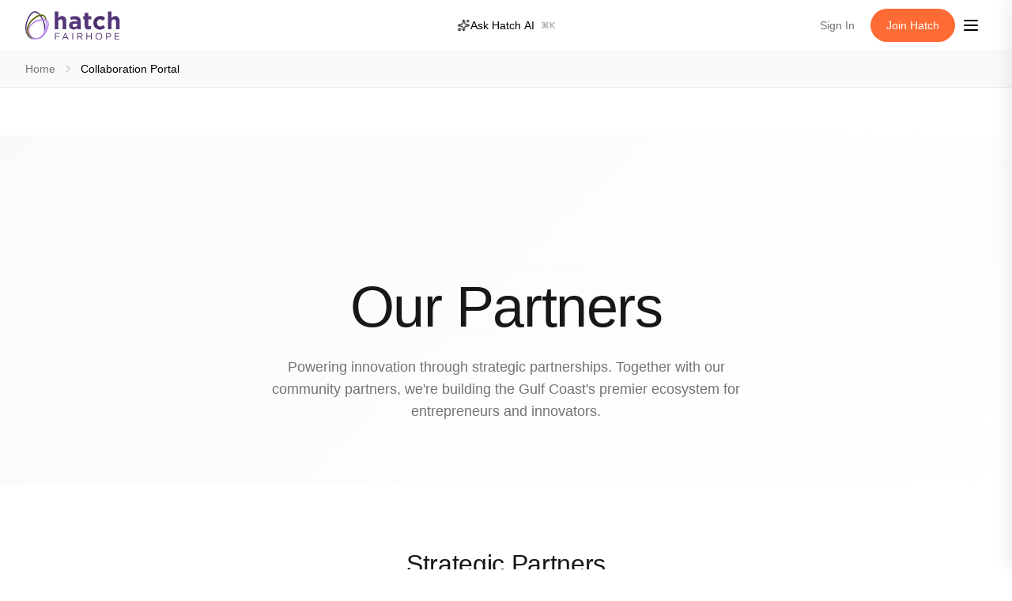

--- FILE ---
content_type: text/html; charset=utf-8
request_url: https://hatchfairhope.com/collaboration
body_size: 7133
content:
<!DOCTYPE html><!--LDgTiVU_LWXW5_yO_y5ew--><html lang="en"><head><meta charSet="utf-8"/><meta name="viewport" content="width=device-width, initial-scale=1"/><link rel="preload" as="image" href="/images/Hatch-logo-svg.svg"/><link rel="stylesheet" href="/_next/static/css/3bdf578f271e0f7f.css" data-precedence="next"/><link rel="preload" as="script" fetchPriority="low" href="/_next/static/chunks/webpack-996454e572873913.js"/><script src="/_next/static/chunks/4bd1b696-9909f507f95988b8.js" async=""></script><script src="/_next/static/chunks/5964-dfec9828fe56d7ab.js" async=""></script><script src="/_next/static/chunks/main-app-b78a22486d2f297a.js" async=""></script><script src="/_next/static/chunks/8274-998cd4be802e11e7.js" async=""></script><script src="/_next/static/chunks/6874-414075bb21e16c80.js" async=""></script><script src="/_next/static/chunks/2354-d0ed6901807850fe.js" async=""></script><script src="/_next/static/chunks/651-862454b48aafe8ca.js" async=""></script><script src="/_next/static/chunks/4077-2b3aa18b8d585011.js" async=""></script><script src="/_next/static/chunks/192-41cccbff52bec048.js" async=""></script><script src="/_next/static/chunks/7090-1a433f739ee87e43.js" async=""></script><script src="/_next/static/chunks/2257-d53d2a838ac7878b.js" async=""></script><script src="/_next/static/chunks/app/layout-a6e1be2a9426fa3a.js" async=""></script><script src="/_next/static/chunks/app/collaboration/page-0c77d5038e6eafb7.js" async=""></script><link rel="preload" href="https://www.googletagmanager.com/gtag/js?id=G-2CBZHJBX0Q" as="script"/><title>Partners &amp; Collaborators | Hatch Fairhope Innovation Network | Hatch Fairhope</title><meta name="description" content="Hatch partners with Innovate Alabama, Baldwin County EDA, universities, and leading organizations to build South Alabama&#x27;s innovation ecosystem and support entrepreneurs."/><link rel="manifest" href="/images/favicon/site.webmanifest"/><meta name="keywords" content="innovation partnerships alabama,economic development collaborations,tech ecosystem partners,university partnerships fairhope,corporate innovation alabama,startup ecosystem baldwin county"/><meta name="robots" content="index, follow"/><link rel="canonical" href="https://hatchfairhope.com/collaboration"/><meta property="og:title" content="Our Innovation Partners | Hatch Fairhope"/><meta property="og:description" content="Building South Alabama&#x27;s innovation ecosystem together"/><meta property="og:url" content="https://hatchfairhope.com/collaboration"/><meta property="og:site_name" content="Hatch Fairhope"/><meta property="og:locale" content="en_US"/><meta property="og:image" content="https://hatchfairhope.com/images/og-collaboration.jpg"/><meta property="og:image:width" content="1200"/><meta property="og:image:height" content="630"/><meta property="og:image:alt" content="Our Innovation Partners | Hatch Fairhope"/><meta property="og:type" content="website"/><meta name="twitter:card" content="summary_large_image"/><meta name="twitter:title" content="Our Innovation Partners"/><meta name="twitter:description" content="Building South Alabama&#x27;s innovation ecosystem together"/><meta name="twitter:image" content="https://hatchfairhope.com/images/og-collaboration.jpg"/><link rel="icon" href="/favicon.ico" type="image/x-icon" sizes="16x16"/><link rel="icon" href="/images/favicon/favicon-16x16.png" sizes="16x16" type="image/png"/><link rel="icon" href="/images/favicon/favicon-32x32.png" sizes="32x32" type="image/png"/><link rel="icon" href="/images/favicon/favicon.ico"/><link rel="apple-touch-icon" href="/images/favicon/apple-touch-icon.png" sizes="180x180"/><script src="/_next/static/chunks/polyfills-42372ed130431b0a.js" noModule=""></script></head><body><div hidden=""><!--$--><!--/$--></div><nav style="background-color:rgba(255, 255, 255, 0.95);border-bottom:1px solid rgba(0, 0, 0, 0.05);backdrop-filter:blur(8px);-webkit-backdrop-filter:blur(8px)" class="jsx-68402f3872651eeb nav"><div style="height:64px;display:flex;align-items:center;justify-content:space-between;position:relative" class="jsx-68402f3872651eeb container-wide"><div style="flex:1;display:flex;align-items:center" class="jsx-68402f3872651eeb"><a style="display:flex;align-items:center" href="/"><img alt="Hatch" width="120" height="48" decoding="async" data-nimg="1" class="logo-color-rotate" style="color:transparent;height:auto" src="/images/Hatch-logo-svg.svg"/></a></div><div style="position:absolute;left:50%;transform:translateX(-50%);display:none;align-items:center;z-index:1" class="jsx-68402f3872651eeb desktop-chat-widget"><button aria-label="Open AI Assistant" style="display:flex;align-items:center;gap:8px;padding:8px 16px;border-radius:8px;transition:all 0.3s ease;cursor:pointer;font-size:14px;font-weight:400;color:#000000;background:transparent;border:none;box-shadow:none" class="jsx-708ebbb6614c2136 nav-ai-item"><svg xmlns="http://www.w3.org/2000/svg" width="16" height="16" viewBox="0 0 24 24" fill="none" stroke="currentColor" stroke-width="2" stroke-linecap="round" stroke-linejoin="round" class="lucide lucide-sparkles" aria-hidden="true" style="opacity:0.6;transition:opacity 0.3s ease;animation:gentle-pulse 4s ease-in-out infinite"><path d="M11.017 2.814a1 1 0 0 1 1.966 0l1.051 5.558a2 2 0 0 0 1.594 1.594l5.558 1.051a1 1 0 0 1 0 1.966l-5.558 1.051a2 2 0 0 0-1.594 1.594l-1.051 5.558a1 1 0 0 1-1.966 0l-1.051-5.558a2 2 0 0 0-1.594-1.594l-5.558-1.051a1 1 0 0 1 0-1.966l5.558-1.051a2 2 0 0 0 1.594-1.594z"></path><path d="M20 2v4"></path><path d="M22 4h-4"></path><circle cx="4" cy="20" r="2"></circle></svg><span class="jsx-708ebbb6614c2136">Ask Hatch AI</span></button><!--$!--><template data-dgst="BAILOUT_TO_CLIENT_SIDE_RENDERING"></template><!--/$--></div><div style="flex:1;display:flex;align-items:center;justify-content:flex-end;gap:16px" class="jsx-68402f3872651eeb"><button style="background:none;border:none;cursor:pointer;padding:8px;display:flex;align-items:center;justify-content:center;transition:transform 0.2s ease" class="jsx-68402f3872651eeb hamburger-button"><svg xmlns="http://www.w3.org/2000/svg" width="24" height="24" viewBox="0 0 24 24" fill="none" stroke="currentColor" stroke-width="2" stroke-linecap="round" stroke-linejoin="round" class="lucide lucide-menu" aria-hidden="true"><path d="M4 12h16"></path><path d="M4 18h16"></path><path d="M4 6h16"></path></svg></button></div></div></nav><div style="position:fixed;top:0;left:0;right:0;bottom:0;background-color:rgba(0, 0, 0, 0.3);z-index:998;opacity:0;visibility:hidden;transition:opacity 0.3s ease, visibility 0.3s ease"></div><div class="hamburger-menu-container" style="position:fixed;top:0;right:0;height:100vh;width:320px;background-color:#FFFFFF;box-shadow:-4px 0 24px rgba(0, 0, 0, 0.08);z-index:999;transform:translateX(100%);transition:transform 0.3s ease-out"><div style="padding:24px;border-bottom:1px solid #F0F0F0;display:flex;justify-content:space-between;align-items:center"><h3 style="font-size:18px;font-weight:500">Menu</h3><button style="background:none;border:none;cursor:pointer;padding:8px;display:flex;align-items:center;justify-content:center"><svg xmlns="http://www.w3.org/2000/svg" width="20" height="20" viewBox="0 0 24 24" fill="none" stroke="currentColor" stroke-width="2" stroke-linecap="round" stroke-linejoin="round" class="lucide lucide-x" aria-hidden="true"><path d="M18 6 6 18"></path><path d="m6 6 12 12"></path></svg></button></div><nav style="padding:24px"><div style="margin-bottom:32px"><div style="font-size:11px;letter-spacing:1px;text-transform:uppercase;color:#737373;margin-bottom:16px">EXPLORE</div><a style="display:block;padding:12px 0;font-size:16px;color:#000;text-decoration:none;transition:color 0.2s ease" href="/programs">Programs</a><a style="display:block;padding:12px 0;font-size:16px;color:#000;text-decoration:none;transition:color 0.2s ease" href="/life-sciences">Life Sciences</a><a style="display:block;padding:12px 0;font-size:16px;color:#000;text-decoration:none;transition:color 0.2s ease" href="/events">Events</a><a style="display:block;padding:12px 0;font-size:16px;color:#000;text-decoration:none;transition:color 0.2s ease" href="/about">About</a><a style="display:block;padding:12px 0;font-size:16px;color:#000;text-decoration:none;transition:color 0.2s ease" href="/contact">Contact</a></div><div style="margin-bottom:32px"><div style="font-size:11px;letter-spacing:1px;text-transform:uppercase;color:#737373;margin-bottom:16px">RESOURCES</div><a style="display:block;padding:12px 0;font-size:16px;color:#000;text-decoration:none;transition:color 0.2s ease" href="/blog">Blog</a><a style="display:block;padding:12px 0;font-size:16px;color:#000;text-decoration:none;transition:color 0.2s ease" href="/podcast">Podcast</a><a style="display:block;padding:12px 0;font-size:16px;color:#000;text-decoration:none;transition:color 0.2s ease" href="/newsletter">Newsletter</a><a style="display:block;padding:12px 0;font-size:16px;color:#000;text-decoration:none;transition:color 0.2s ease" href="/collaboration">Collaboration Portal</a></div><div style="padding-top:24px;border-top:1px solid #F0F0F0"><div style="font-size:11px;letter-spacing:1px;text-transform:uppercase;color:#737373;margin-bottom:16px">GET STARTED</div><a style="display:block;padding:12px 0;font-size:16px;color:#000;text-decoration:none;transition:color 0.2s ease" href="/login">Sign In</a><a style="display:block;padding:12px 16px;font-size:16px;color:#fff;background-color:#FF6B35;text-decoration:none;border-radius:8px;margin-top:12px;text-align:center;transition:transform 0.2s ease" href="/join">Join Hatch</a></div></nav></div><div style="height:64px" class="jsx-68402f3872651eeb"></div><nav aria-label="Breadcrumb" style="background-color:#FAFAFA;border-bottom:1px solid rgba(0, 0, 0, 0.05);padding:12px 0"><div class="container-wide"><ol style="display:flex;align-items:center;gap:8px;margin:0;padding:0;list-style:none;font-size:14px"><li style="display:flex;align-items:center"><a style="color:#737373;text-decoration:none;transition:color 0.2s ease" href="/">Home</a><svg xmlns="http://www.w3.org/2000/svg" width="16" height="16" viewBox="0 0 24 24" fill="none" stroke="currentColor" stroke-width="2" stroke-linecap="round" stroke-linejoin="round" class="lucide lucide-chevron-right" aria-hidden="true" style="margin:0 8px;color:#C0C0C0"><path d="m9 18 6-6-6-6"></path></svg></li><li style="display:flex;align-items:center"><span style="color:#000;font-weight:500">Collaboration Portal</span></li></ol></div></nav><main style="margin-top:60px;min-height:calc(100vh - 60px)"><section style="background:linear-gradient(135deg, #FAFAFA 0%, #FFFFFF 100%);padding:180px 32px 80px"><div class="container"><div style="text-align:center;opacity:0;transform:translateY(20px)"><h1 class="text-hero font-light" style="margin-bottom:24px">Our Partners</h1><p class="text-gray" style="font-size:18px;max-width:600px;margin:0 auto;line-height:1.6">Powering innovation through strategic partnerships. Together with our community partners, we&#x27;re building the Gulf Coast&#x27;s premier ecosystem for entrepreneurs and innovators.</p></div></div></section><section style="padding:80px 0;background-color:#FFFFFF"><div class="container"><div style="opacity:0;transform:translateY(20px)"><h2 class="text-large font-light" style="text-align:center;margin-bottom:64px">Strategic Partners</h2><div style="display:grid;grid-template-columns:repeat(auto-fit, minmax(280px, 1fr));gap:32px;max-width:1000px;margin:0 auto"><div class="micro-hover" style="background-color:#FAFAFA;border-radius:16px;padding:32px;text-align:center;transition:transform 0.3s ease;opacity:0;transform:translateY(20px)"><div style="width:120px;height:120px;background-color:#F5F5F5;border-radius:12px;margin:0 auto 24px;display:flex;align-items:center;justify-content:center;box-shadow:0 2px 8px rgba(0, 0, 0, 0.05);position:relative;overflow:hidden"><img alt="Innovate Alabama" loading="lazy" width="80" height="80" decoding="async" data-nimg="1" style="color:transparent;object-fit:contain;max-width:80%;max-height:80%" src="/images/partner_logos/innovate-alabama-logo.svg"/></div><span class="text-small" style="color:#FF6B35;font-weight:500;display:block;margin-bottom:8px">Innovation Partner</span><h3 style="font-size:20px;margin-bottom:8px;font-weight:400">Innovate Alabama</h3><p class="text-small text-gray">Statewide innovation and entrepreneurship support</p></div><div class="micro-hover" style="background-color:#FAFAFA;border-radius:16px;padding:32px;text-align:center;transition:transform 0.3s ease;opacity:0;transform:translateY(20px)"><div style="width:120px;height:120px;background-color:#F5F5F5;border-radius:12px;margin:0 auto 24px;display:flex;align-items:center;justify-content:center;box-shadow:0 2px 8px rgba(0, 0, 0, 0.05);position:relative;overflow:hidden"><img alt="Baldwin County Economic Development Alliance" loading="lazy" width="80" height="80" decoding="async" data-nimg="1" style="color:transparent;object-fit:contain;max-width:80%;max-height:80%" srcSet="/_next/image?url=%2Fimages%2Fpartner_logos%2FBCEDA_ColorLogo_%402x.png&amp;w=96&amp;q=75 1x, /_next/image?url=%2Fimages%2Fpartner_logos%2FBCEDA_ColorLogo_%402x.png&amp;w=256&amp;q=75 2x" src="/_next/image?url=%2Fimages%2Fpartner_logos%2FBCEDA_ColorLogo_%402x.png&amp;w=256&amp;q=75"/></div><span class="text-small" style="color:#FF6B35;font-weight:500;display:block;margin-bottom:8px">Economic Development</span><h3 style="font-size:20px;margin-bottom:8px;font-weight:400">Baldwin County Economic Development Alliance</h3><p class="text-small text-gray">Regional economic growth and business development</p></div><div class="micro-hover" style="background-color:#FAFAFA;border-radius:16px;padding:32px;text-align:center;transition:transform 0.3s ease;opacity:0;transform:translateY(20px)"><div style="width:120px;height:120px;background-color:#F5F5F5;border-radius:12px;margin:0 auto 24px;display:flex;align-items:center;justify-content:center;box-shadow:0 2px 8px rgba(0, 0, 0, 0.05);position:relative;overflow:hidden"><img alt="City of Fairhope" loading="lazy" width="80" height="80" decoding="async" data-nimg="1" style="color:transparent;object-fit:contain;max-width:80%;max-height:80%" srcSet="/_next/image?url=%2Fimages%2Fpartner_logos%2Fus-alfrh.jpeg&amp;w=96&amp;q=75 1x, /_next/image?url=%2Fimages%2Fpartner_logos%2Fus-alfrh.jpeg&amp;w=256&amp;q=75 2x" src="/_next/image?url=%2Fimages%2Fpartner_logos%2Fus-alfrh.jpeg&amp;w=256&amp;q=75"/></div><span class="text-small" style="color:#FF6B35;font-weight:500;display:block;margin-bottom:8px">Municipal Partner</span><h3 style="font-size:20px;margin-bottom:8px;font-weight:400">City of Fairhope</h3><p class="text-small text-gray">Local government support and community development</p></div><div class="micro-hover" style="background-color:#FAFAFA;border-radius:16px;padding:32px;text-align:center;transition:transform 0.3s ease;opacity:0;transform:translateY(20px)"><div style="width:120px;height:120px;background-color:#F5F5F5;border-radius:12px;margin:0 auto 24px;display:flex;align-items:center;justify-content:center;box-shadow:0 2px 8px rgba(0, 0, 0, 0.05);position:relative;overflow:hidden"><img alt="North Baldwin Utilities" loading="lazy" width="80" height="80" decoding="async" data-nimg="1" style="color:transparent;object-fit:contain;max-width:80%;max-height:80%" srcSet="/_next/image?url=%2Fimages%2Fpartner_logos%2FDecal%20NBU%20Website.jpeg&amp;w=96&amp;q=75 1x, /_next/image?url=%2Fimages%2Fpartner_logos%2FDecal%20NBU%20Website.jpeg&amp;w=256&amp;q=75 2x" src="/_next/image?url=%2Fimages%2Fpartner_logos%2FDecal%20NBU%20Website.jpeg&amp;w=256&amp;q=75"/></div><span class="text-small" style="color:#FF6B35;font-weight:500;display:block;margin-bottom:8px">Utility Partner</span><h3 style="font-size:20px;margin-bottom:8px;font-weight:400">North Baldwin Utilities</h3><p class="text-small text-gray">Infrastructure and utility services support</p></div><div class="micro-hover" style="background-color:#FAFAFA;border-radius:16px;padding:32px;text-align:center;transition:transform 0.3s ease;opacity:0;transform:translateY(20px)"><div style="width:120px;height:120px;background-color:#F5F5F5;border-radius:12px;margin:0 auto 24px;display:flex;align-items:center;justify-content:center;box-shadow:0 2px 8px rgba(0, 0, 0, 0.05);position:relative;overflow:hidden"><img alt="Thomas Hospital" loading="lazy" width="80" height="80" decoding="async" data-nimg="1" style="color:transparent;object-fit:contain;max-width:80%;max-height:80%" srcSet="/_next/image?url=%2Fimages%2Fpartner_logos%2FThomas-Hospital-Infirmary-Health-web.jpeg&amp;w=96&amp;q=75 1x, /_next/image?url=%2Fimages%2Fpartner_logos%2FThomas-Hospital-Infirmary-Health-web.jpeg&amp;w=256&amp;q=75 2x" src="/_next/image?url=%2Fimages%2Fpartner_logos%2FThomas-Hospital-Infirmary-Health-web.jpeg&amp;w=256&amp;q=75"/></div><span class="text-small" style="color:#FF6B35;font-weight:500;display:block;margin-bottom:8px">Healthcare Partner</span><h3 style="font-size:20px;margin-bottom:8px;font-weight:400">Thomas Hospital</h3><p class="text-small text-gray">Healthcare innovation and wellness programs</p></div><div class="micro-hover" style="background-color:#FAFAFA;border-radius:16px;padding:32px;text-align:center;transition:transform 0.3s ease;opacity:0;transform:translateY(20px)"><div style="width:120px;height:120px;background-color:#F5F5F5;border-radius:12px;margin:0 auto 24px;display:flex;align-items:center;justify-content:center;box-shadow:0 2px 8px rgba(0, 0, 0, 0.05);position:relative;overflow:hidden"><img alt="Riviera Utilities" loading="lazy" width="80" height="80" decoding="async" data-nimg="1" style="color:transparent;object-fit:contain;max-width:80%;max-height:80%" srcSet="/_next/image?url=%2Fimages%2Fpartner_logos%2FRUlogo.png&amp;w=96&amp;q=75 1x, /_next/image?url=%2Fimages%2Fpartner_logos%2FRUlogo.png&amp;w=256&amp;q=75 2x" src="/_next/image?url=%2Fimages%2Fpartner_logos%2FRUlogo.png&amp;w=256&amp;q=75"/></div><span class="text-small" style="color:#FF6B35;font-weight:500;display:block;margin-bottom:8px">Utility Partner</span><h3 style="font-size:20px;margin-bottom:8px;font-weight:400">Riviera Utilities</h3><p class="text-small text-gray">Essential services and infrastructure support</p></div><div class="micro-hover" style="background-color:#FAFAFA;border-radius:16px;padding:32px;text-align:center;transition:transform 0.3s ease;opacity:0;transform:translateY(20px)"><div style="width:120px;height:120px;background-color:#F5F5F5;border-radius:12px;margin:0 auto 24px;display:flex;align-items:center;justify-content:center;box-shadow:0 2px 8px rgba(0, 0, 0, 0.05);position:relative;overflow:hidden"><img alt="Stuart Construction" loading="lazy" width="80" height="80" decoding="async" data-nimg="1" style="color:transparent;object-fit:contain;max-width:80%;max-height:80%" srcSet="/_next/image?url=%2Fimages%2Fpartner_logos%2Fstuartlogo.png&amp;w=96&amp;q=75 1x, /_next/image?url=%2Fimages%2Fpartner_logos%2Fstuartlogo.png&amp;w=256&amp;q=75 2x" src="/_next/image?url=%2Fimages%2Fpartner_logos%2Fstuartlogo.png&amp;w=256&amp;q=75"/></div><span class="text-small" style="color:#FF6B35;font-weight:500;display:block;margin-bottom:8px">Construction Partner</span><h3 style="font-size:20px;margin-bottom:8px;font-weight:400">Stuart Construction</h3><p class="text-small text-gray">Building and development expertise</p></div></div></div></div></section><section style="padding:80px 0;background-color:#FAFAFA"><div class="container"><div style="opacity:0;transform:translateY(20px)"><h2 class="text-large font-light" style="text-align:center;margin-bottom:64px">Baldwin Community &amp; Economic Development Foundation Board</h2><div style="display:grid;grid-template-columns:repeat(auto-fill, minmax(300px, 1fr));gap:32px;max-width:1200px;margin:0 auto"><div style="background-color:#FFFFFF;border-radius:12px;padding:24px;box-shadow:0 2px 12px rgba(0, 0, 0, 0.08);transition:all 0.3s ease;opacity:0;transform:translateY(20px)"><h3 style="font-size:18px;font-weight:500;margin-bottom:8px;color:#000000">Jason Padgett</h3><p style="font-size:16px;color:#FF6B35;margin-bottom:4px">North Baldwin Utilities</p><p class="text-small text-gray">Board Member</p></div><div style="background-color:#FFFFFF;border-radius:12px;padding:24px;box-shadow:0 2px 12px rgba(0, 0, 0, 0.08);transition:all 0.3s ease;opacity:0;transform:translateY(20px)"><h3 style="font-size:18px;font-weight:500;margin-bottom:8px;color:#000000">Ormand Thompson</h3><p style="font-size:16px;color:#FF6B35;margin-bottom:4px">Thomas Hospital</p><p class="text-small text-gray">Board Member</p></div><div style="background-color:#FFFFFF;border-radius:12px;padding:24px;box-shadow:0 2px 12px rgba(0, 0, 0, 0.08);transition:all 0.3s ease;opacity:0;transform:translateY(20px)"><h3 style="font-size:18px;font-weight:500;margin-bottom:8px;color:#000000">Hunter Bennett</h3><p style="font-size:16px;color:#FF6B35;margin-bottom:4px">Baldwin EMC</p><p class="text-small text-gray">Board Member</p></div><div style="background-color:#FFFFFF;border-radius:12px;padding:24px;box-shadow:0 2px 12px rgba(0, 0, 0, 0.08);transition:all 0.3s ease;opacity:0;transform:translateY(20px)"><h3 style="font-size:18px;font-weight:500;margin-bottom:8px;color:#000000">Bill Mitchell</h3><p style="font-size:16px;color:#FF6B35;margin-bottom:4px">Stuart Construction</p><p class="text-small text-gray">Board Member</p></div><div style="background-color:#FFFFFF;border-radius:12px;padding:24px;box-shadow:0 2px 12px rgba(0, 0, 0, 0.08);transition:all 0.3s ease;opacity:0;transform:translateY(20px)"><h3 style="font-size:18px;font-weight:500;margin-bottom:8px;color:#000000">Jerod Pilot</h3><p style="font-size:16px;color:#FF6B35;margin-bottom:4px">Pilot</p><p class="text-small text-gray">Board Member</p></div><div style="background-color:#FFFFFF;border-radius:12px;padding:24px;box-shadow:0 2px 12px rgba(0, 0, 0, 0.08);transition:all 0.3s ease;opacity:0;transform:translateY(20px)"><h3 style="font-size:18px;font-weight:500;margin-bottom:8px;color:#000000">Lee Lawson</h3><p style="font-size:16px;color:#FF6B35;margin-bottom:4px">Baldwin County Economic Development Alliance</p><p class="text-small text-gray">President/CEO</p></div></div></div></div></section><section style="padding:80px 0;background-color:#FFFFFF"><div class="container"><div style="opacity:0;transform:translateY(20px)"><h2 class="text-large font-light" style="text-align:center;margin-bottom:64px">Partnership Benefits</h2><div style="display:grid;grid-template-columns:repeat(auto-fit, minmax(250px, 1fr));gap:48px;max-width:900px;margin:0 auto"><div style="text-align:center;opacity:0;transform:translateY(20px)"><div style="width:80px;height:80px;background-color:#FFFFFF;border-radius:20px;display:flex;align-items:center;justify-content:center;margin:0 auto 24px;box-shadow:0 4px 20px rgba(0, 0, 0, 0.05)"><svg xmlns="http://www.w3.org/2000/svg" width="32" height="32" viewBox="0 0 24 24" fill="none" stroke="#FF6B35" stroke-width="2" stroke-linecap="round" stroke-linejoin="round" class="lucide lucide-building2 lucide-building-2" aria-hidden="true"><path d="M6 22V4a2 2 0 0 1 2-2h8a2 2 0 0 1 2 2v18Z"></path><path d="M6 12H4a2 2 0 0 0-2 2v6a2 2 0 0 0 2 2h2"></path><path d="M18 9h2a2 2 0 0 1 2 2v9a2 2 0 0 1-2 2h-2"></path><path d="M10 6h4"></path><path d="M10 10h4"></path><path d="M10 14h4"></path><path d="M10 18h4"></path></svg></div><h3 style="font-size:20px;margin-bottom:12px;font-weight:400">Access to Space</h3><p class="text-small text-gray" style="line-height:1.6">Host events and workshops in our modern facility</p></div><div style="text-align:center;opacity:0;transform:translateY(20px)"><div style="width:80px;height:80px;background-color:#FFFFFF;border-radius:20px;display:flex;align-items:center;justify-content:center;margin:0 auto 24px;box-shadow:0 4px 20px rgba(0, 0, 0, 0.05)"><svg xmlns="http://www.w3.org/2000/svg" width="32" height="32" viewBox="0 0 24 24" fill="none" stroke="#FF6B35" stroke-width="2" stroke-linecap="round" stroke-linejoin="round" class="lucide lucide-graduation-cap" aria-hidden="true"><path d="M21.42 10.922a1 1 0 0 0-.019-1.838L12.83 5.18a2 2 0 0 0-1.66 0L2.6 9.08a1 1 0 0 0 0 1.832l8.57 3.908a2 2 0 0 0 1.66 0z"></path><path d="M22 10v6"></path><path d="M6 12.5V16a6 3 0 0 0 12 0v-3.5"></path></svg></div><h3 style="font-size:20px;margin-bottom:12px;font-weight:400">Talent Pipeline</h3><p class="text-small text-gray" style="line-height:1.6">Connect with emerging tech talent and interns</p></div><div style="text-align:center;opacity:0;transform:translateY(20px)"><div style="width:80px;height:80px;background-color:#FFFFFF;border-radius:20px;display:flex;align-items:center;justify-content:center;margin:0 auto 24px;box-shadow:0 4px 20px rgba(0, 0, 0, 0.05)"><svg xmlns="http://www.w3.org/2000/svg" width="32" height="32" viewBox="0 0 24 24" fill="none" stroke="#FF6B35" stroke-width="2" stroke-linecap="round" stroke-linejoin="round" class="lucide lucide-briefcase" aria-hidden="true"><path d="M16 20V4a2 2 0 0 0-2-2h-4a2 2 0 0 0-2 2v16"></path><rect width="20" height="14" x="2" y="6" rx="2"></rect></svg></div><h3 style="font-size:20px;margin-bottom:12px;font-weight:400">Business Development</h3><p class="text-small text-gray" style="line-height:1.6">Opportunities for collaboration and growth</p></div><div style="text-align:center;opacity:0;transform:translateY(20px)"><div style="width:80px;height:80px;background-color:#FFFFFF;border-radius:20px;display:flex;align-items:center;justify-content:center;margin:0 auto 24px;box-shadow:0 4px 20px rgba(0, 0, 0, 0.05)"><svg xmlns="http://www.w3.org/2000/svg" width="32" height="32" viewBox="0 0 24 24" fill="none" stroke="#FF6B35" stroke-width="2" stroke-linecap="round" stroke-linejoin="round" class="lucide lucide-heart" aria-hidden="true"><path d="M2 9.5a5.5 5.5 0 0 1 9.591-3.676.56.56 0 0 0 .818 0A5.49 5.49 0 0 1 22 9.5c0 2.29-1.5 4-3 5.5l-5.492 5.313a2 2 0 0 1-3 .019L5 15c-1.5-1.5-3-3.2-3-5.5"></path></svg></div><h3 style="font-size:20px;margin-bottom:12px;font-weight:400">Community Impact</h3><p class="text-small text-gray" style="line-height:1.6">Support local innovation and entrepreneurship</p></div></div></div></div></section><section style="padding:80px 0;background-color:#FFFFFF"><div class="container"><div style="max-width:1000px;margin:0 auto;opacity:0;transform:translateY(20px)"><h2 class="text-large font-light" style="text-align:center;margin-bottom:64px">Ways to Collaborate</h2><div style="display:grid;grid-template-columns:1fr 1fr;gap:48px"><div style="opacity:0;transform:translateX(-20px)"><h3 style="font-size:24px;margin-bottom:24px;font-weight:300">For Corporations</h3><ul style="list-style:none;padding:0"><li style="margin-bottom:16px;padding-left:28px;position:relative"><span style="position:absolute;left:0;top:50%;transform:translateY(-50%);width:20px;height:20px;border-radius:50%;background-color:#FFF5F2;display:flex;align-items:center;justify-content:center"><span style="width:8px;height:8px;border-radius:50%;background-color:#FF6B35"></span></span>Sponsor events and programs</li><li style="margin-bottom:16px;padding-left:28px;position:relative"><span style="position:absolute;left:0;top:50%;transform:translateY(-50%);width:20px;height:20px;border-radius:50%;background-color:#FFF5F2;display:flex;align-items:center;justify-content:center"><span style="width:8px;height:8px;border-radius:50%;background-color:#FF6B35"></span></span>Mentor startups and entrepreneurs</li><li style="margin-bottom:16px;padding-left:28px;position:relative"><span style="position:absolute;left:0;top:50%;transform:translateY(-50%);width:20px;height:20px;border-radius:50%;background-color:#FFF5F2;display:flex;align-items:center;justify-content:center"><span style="width:8px;height:8px;border-radius:50%;background-color:#FF6B35"></span></span>Access innovation and R&amp;D opportunities</li><li style="margin-bottom:16px;padding-left:28px;position:relative"><span style="position:absolute;left:0;top:50%;transform:translateY(-50%);width:20px;height:20px;border-radius:50%;background-color:#FFF5F2;display:flex;align-items:center;justify-content:center"><span style="width:8px;height:8px;border-radius:50%;background-color:#FF6B35"></span></span>Recruit top talent</li><li style="margin-bottom:16px;padding-left:28px;position:relative"><span style="position:absolute;left:0;top:50%;transform:translateY(-50%);width:20px;height:20px;border-radius:50%;background-color:#FFF5F2;display:flex;align-items:center;justify-content:center"><span style="width:8px;height:8px;border-radius:50%;background-color:#FF6B35"></span></span>Host corporate innovation workshops</li></ul></div><div style="opacity:0;transform:translateX(20px)"><h3 style="font-size:24px;margin-bottom:24px;font-weight:300">For Organizations</h3><ul style="list-style:none;padding:0"><li style="margin-bottom:16px;padding-left:28px;position:relative"><span style="position:absolute;left:0;top:50%;transform:translateY(-50%);width:20px;height:20px;border-radius:50%;background-color:#FFF5F2;display:flex;align-items:center;justify-content:center"><span style="width:8px;height:8px;border-radius:50%;background-color:#FF6B35"></span></span>Co-host community events</li><li style="margin-bottom:16px;padding-left:28px;position:relative"><span style="position:absolute;left:0;top:50%;transform:translateY(-50%);width:20px;height:20px;border-radius:50%;background-color:#FFF5F2;display:flex;align-items:center;justify-content:center"><span style="width:8px;height:8px;border-radius:50%;background-color:#FF6B35"></span></span>Share resources and expertise</li><li style="margin-bottom:16px;padding-left:28px;position:relative"><span style="position:absolute;left:0;top:50%;transform:translateY(-50%);width:20px;height:20px;border-radius:50%;background-color:#FFF5F2;display:flex;align-items:center;justify-content:center"><span style="width:8px;height:8px;border-radius:50%;background-color:#FF6B35"></span></span>Cross-promote programs</li><li style="margin-bottom:16px;padding-left:28px;position:relative"><span style="position:absolute;left:0;top:50%;transform:translateY(-50%);width:20px;height:20px;border-radius:50%;background-color:#FFF5F2;display:flex;align-items:center;justify-content:center"><span style="width:8px;height:8px;border-radius:50%;background-color:#FF6B35"></span></span>Collaborate on grant opportunities</li><li style="margin-bottom:16px;padding-left:28px;position:relative"><span style="position:absolute;left:0;top:50%;transform:translateY(-50%);width:20px;height:20px;border-radius:50%;background-color:#FFF5F2;display:flex;align-items:center;justify-content:center"><span style="width:8px;height:8px;border-radius:50%;background-color:#FF6B35"></span></span>Build regional innovation network</li></ul></div></div></div></div></section><section style="padding:120px 0;background-color:#000000"><div class="container"><div style="text-align:center;max-width:600px;margin:0 auto;opacity:0;transform:translateY(20px)"><h2 class="text-large font-light" style="color:#FFFFFF;margin-bottom:16px">Let&#x27;s Build Together</h2><p style="color:#737373;margin-bottom:32px">Ready to explore partnership opportunities? We&#x27;d love to hear from you.</p><a href="/contact" class="button button-primary cta-button">Start a Conversation</a></div></div></section></main><!--$--><!--/$--><footer style="background-color:#FAFAFA;border-top:1px solid rgba(0, 0, 0, 0.05);margin-top:80px"><div class="container-wide" style="padding:60px 20px 40px"><div style="display:grid;grid-template-columns:repeat(auto-fit, minmax(250px, 1fr));gap:48px;margin-bottom:48px"><div><a style="display:inline-block;margin-bottom:24px" href="/"><img alt="Hatch Fairhope" loading="lazy" width="120" height="48" decoding="async" data-nimg="1" style="color:transparent;height:auto" src="/images/Hatch-logo-svg.svg"/></a><p style="font-size:14px;color:#737373;line-height:1.6;max-width:280px">Where Innovation Takes Flight. South Alabama&#x27;s premier tech incubator and innovation hub.</p></div><div><h4 style="font-size:11px;letter-spacing:1px;text-transform:uppercase;color:#737373;margin-bottom:20px;font-weight:500">EXPLORE</h4><ul style="list-style:none;padding:0;margin:0"><li style="margin-bottom:12px"><a style="color:#000;text-decoration:none;font-size:14px;transition:color 0.2s ease;display:inline-block" href="/">Home</a></li><li style="margin-bottom:12px"><a style="color:#000;text-decoration:none;font-size:14px;transition:color 0.2s ease;display:inline-block" href="/about">About</a></li><li style="margin-bottom:12px"><a style="color:#000;text-decoration:none;font-size:14px;transition:color 0.2s ease;display:inline-block" href="/programs">Programs</a></li><li style="margin-bottom:12px"><a style="color:#000;text-decoration:none;font-size:14px;transition:color 0.2s ease;display:inline-block" href="/life-sciences">Life Sciences</a></li><li style="margin-bottom:12px"><a style="color:#000;text-decoration:none;font-size:14px;transition:color 0.2s ease;display:inline-block" href="/events">Events</a></li><li style="margin-bottom:12px"><a style="color:#000;text-decoration:none;font-size:14px;transition:color 0.2s ease;display:inline-block" href="/contact">Contact</a></li></ul></div><div><h4 style="font-size:11px;letter-spacing:1px;text-transform:uppercase;color:#737373;margin-bottom:20px;font-weight:500">RESOURCES</h4><ul style="list-style:none;padding:0;margin:0"><li style="margin-bottom:12px"><a style="color:#000;text-decoration:none;font-size:14px;transition:color 0.2s ease;display:inline-block" href="/blog">Blog</a></li><li style="margin-bottom:12px"><a style="color:#000;text-decoration:none;font-size:14px;transition:color 0.2s ease;display:inline-block" href="/podcast">Podcast</a></li><li style="margin-bottom:12px"><a style="color:#000;text-decoration:none;font-size:14px;transition:color 0.2s ease;display:inline-block" href="/newsletter">Newsletter</a></li><li style="margin-bottom:12px"><a style="color:#000;text-decoration:none;font-size:14px;transition:color 0.2s ease;display:inline-block" href="/collaboration">Collaboration Portal</a></li><li style="margin-bottom:12px"><a style="color:#000;text-decoration:none;font-size:14px;transition:color 0.2s ease;display:inline-block" href="/join">Join Hatch</a></li><li style="margin-bottom:12px"><a style="color:#000;text-decoration:none;font-size:14px;transition:color 0.2s ease;display:inline-block" href="/book">Book a Room</a></li></ul></div><div><h4 style="font-size:11px;letter-spacing:1px;text-transform:uppercase;color:#737373;margin-bottom:20px;font-weight:500">CONTACT</h4><div style="font-size:14px;color:#000;line-height:1.8"><p style="margin:0 0 8px 0">55 S. Bancroft Street, Ste. 338<br/>Fairhope, AL 36532</p><p style="margin:0 0 8px 0"><a href="tel:+12512702670" style="color:#000;text-decoration:none;transition:color 0.2s ease">(251) 270-2670</a></p><p style="margin:0"><a href="mailto:team@hatchfairhope.com" style="color:#000;text-decoration:none;transition:color 0.2s ease">team@hatchfairhope.com</a></p></div></div></div><div style="border-top:1px solid rgba(0, 0, 0, 0.05);margin-bottom:32px"></div><div style="display:flex;justify-content:space-between;align-items:center;flex-wrap:wrap;gap:24px"><div style="font-size:13px;color:#737373">© <!-- -->2026<!-- --> Hatch Fairhope. All rights reserved.</div><a href="https://www.motiveai.ai" target="_blank" rel="noopener noreferrer" style="display:flex;flex-direction:column;align-items:center;gap:4px;text-decoration:none;color:#737373;transition:all 0.2s ease"><span style="font-size:11px;letter-spacing:0.5px">POWERED BY</span><img alt="Motive AI" loading="lazy" width="100" height="32" decoding="async" data-nimg="1" style="color:transparent;height:auto;opacity:0.7;transition:opacity 0.2s ease" srcSet="/_next/image?url=%2Fimages%2Fmotiveai-logo.png&amp;w=128&amp;q=75 1x, /_next/image?url=%2Fimages%2Fmotiveai-logo.png&amp;w=256&amp;q=75 2x" src="/_next/image?url=%2Fimages%2Fmotiveai-logo.png&amp;w=256&amp;q=75"/></a></div></div></footer><script src="/_next/static/chunks/webpack-996454e572873913.js" id="_R_" async=""></script><script>(self.__next_f=self.__next_f||[]).push([0])</script><script>self.__next_f.push([1,"1:\"$Sreact.fragment\"\n2:I[39942,[\"8274\",\"static/chunks/8274-998cd4be802e11e7.js\",\"6874\",\"static/chunks/6874-414075bb21e16c80.js\",\"2354\",\"static/chunks/2354-d0ed6901807850fe.js\",\"651\",\"static/chunks/651-862454b48aafe8ca.js\",\"4077\",\"static/chunks/4077-2b3aa18b8d585011.js\",\"192\",\"static/chunks/192-41cccbff52bec048.js\",\"7090\",\"static/chunks/7090-1a433f739ee87e43.js\",\"2257\",\"static/chunks/2257-d53d2a838ac7878b.js\",\"7177\",\"static/chunks/app/layout-a6e1be2a9426fa3a.js\"],\"default\"]\n3:I[77459,[\"8274\",\"static/chunks/8274-998cd4be802e11e7.js\",\"6874\",\"static/chunks/6874-414075bb21e16c80.js\",\"2354\",\"static/chunks/2354-d0ed6901807850fe.js\",\"651\",\"static/chunks/651-862454b48aafe8ca.js\",\"4077\",\"static/chunks/4077-2b3aa18b8d585011.js\",\"192\",\"static/chunks/192-41cccbff52bec048.js\",\"7090\",\"static/chunks/7090-1a433f739ee87e43.js\",\"2257\",\"static/chunks/2257-d53d2a838ac7878b.js\",\"7177\",\"static/chunks/app/layout-a6e1be2a9426fa3a.js\"],\"default\"]\n4:I[87555,[],\"\"]\n5:I[31295,[],\"\"]\n6:I[66210,[\"8274\",\"static/chunks/8274-998cd4be802e11e7.js\",\"651\",\"static/chunks/651-862454b48aafe8ca.js\",\"4892\",\"static/chunks/app/collaboration/page-0c77d5038e6eafb7.js\"],\"default\"]\n7:I[59665,[],\"OutletBoundary\"]\n9:I[74911,[],\"AsyncMetadataOutlet\"]\nb:I[59665,[],\"ViewportBoundary\"]\nd:I[59665,[],\"MetadataBoundary\"]\ne:\"$Sreact.suspense\"\n10:I[28393,[],\"\"]\n:HL[\"/_next/static/css/3bdf578f271e0f7f.css\",\"style\"]\n"])</script><script>self.__next_f.push([1,"0:{\"P\":null,\"b\":\"LDgTiVU_LWXW5_yO-y5ew\",\"p\":\"\",\"c\":[\"\",\"collaboration\"],\"i\":false,\"f\":[[[\"\",{\"children\":[\"collaboration\",{\"children\":[\"__PAGE__\",{}]}]},\"$undefined\",\"$undefined\",true],[\"\",[\"$\",\"$1\",\"c\",{\"children\":[[[\"$\",\"link\",\"0\",{\"rel\":\"stylesheet\",\"href\":\"/_next/static/css/3bdf578f271e0f7f.css\",\"precedence\":\"next\",\"crossOrigin\":\"$undefined\",\"nonce\":\"$undefined\"}]],[\"$\",\"html\",null,{\"lang\":\"en\",\"children\":[\"$\",\"body\",null,{\"children\":[[\"$\",\"$L2\",null,{}],[\"$\",\"$L3\",null,{\"children\":[\"$\",\"$L4\",null,{\"parallelRouterKey\":\"children\",\"error\":\"$undefined\",\"errorStyles\":\"$undefined\",\"errorScripts\":\"$undefined\",\"template\":[\"$\",\"$L5\",null,{}],\"templateStyles\":\"$undefined\",\"templateScripts\":\"$undefined\",\"notFound\":[[[\"$\",\"title\",null,{\"children\":\"404: This page could not be found.\"}],[\"$\",\"div\",null,{\"style\":{\"fontFamily\":\"system-ui,\\\"Segoe UI\\\",Roboto,Helvetica,Arial,sans-serif,\\\"Apple Color Emoji\\\",\\\"Segoe UI Emoji\\\"\",\"height\":\"100vh\",\"textAlign\":\"center\",\"display\":\"flex\",\"flexDirection\":\"column\",\"alignItems\":\"center\",\"justifyContent\":\"center\"},\"children\":[\"$\",\"div\",null,{\"children\":[[\"$\",\"style\",null,{\"dangerouslySetInnerHTML\":{\"__html\":\"body{color:#000;background:#fff;margin:0}.next-error-h1{border-right:1px solid rgba(0,0,0,.3)}@media (prefers-color-scheme:dark){body{color:#fff;background:#000}.next-error-h1{border-right:1px solid rgba(255,255,255,.3)}}\"}}],[\"$\",\"h1\",null,{\"className\":\"next-error-h1\",\"style\":{\"display\":\"inline-block\",\"margin\":\"0 20px 0 0\",\"padding\":\"0 23px 0 0\",\"fontSize\":24,\"fontWeight\":500,\"verticalAlign\":\"top\",\"lineHeight\":\"49px\"},\"children\":404}],[\"$\",\"div\",null,{\"style\":{\"display\":\"inline-block\"},\"children\":[\"$\",\"h2\",null,{\"style\":{\"fontSize\":14,\"fontWeight\":400,\"lineHeight\":\"49px\",\"margin\":0},\"children\":\"This page could not be found.\"}]}]]}]}]],[]],\"forbidden\":\"$undefined\",\"unauthorized\":\"$undefined\"}]}]]}]}]]}],{\"children\":[\"collaboration\",[\"$\",\"$1\",\"c\",{\"children\":[null,[\"$\",\"$L4\",null,{\"parallelRouterKey\":\"children\",\"error\":\"$undefined\",\"errorStyles\":\"$undefined\",\"errorScripts\":\"$undefined\",\"template\":[\"$\",\"$L5\",null,{}],\"templateStyles\":\"$undefined\",\"templateScripts\":\"$undefined\",\"notFound\":\"$undefined\",\"forbidden\":\"$undefined\",\"unauthorized\":\"$undefined\"}]]}],{\"children\":[\"__PAGE__\",[\"$\",\"$1\",\"c\",{\"children\":[[\"$\",\"$L6\",null,{}],null,[\"$\",\"$L7\",null,{\"children\":[\"$L8\",[\"$\",\"$L9\",null,{\"promise\":\"$@a\"}]]}]]}],{},null,false]},null,false]},null,false],[\"$\",\"$1\",\"h\",{\"children\":[null,[[\"$\",\"$Lb\",null,{\"children\":\"$Lc\"}],null],[\"$\",\"$Ld\",null,{\"children\":[\"$\",\"div\",null,{\"hidden\":true,\"children\":[\"$\",\"$e\",null,{\"fallback\":null,\"children\":\"$Lf\"}]}]}]]}],false]],\"m\":\"$undefined\",\"G\":[\"$10\",[]],\"s\":false,\"S\":true}\n"])</script><script>self.__next_f.push([1,"c:[[\"$\",\"meta\",\"0\",{\"charSet\":\"utf-8\"}],[\"$\",\"meta\",\"1\",{\"name\":\"viewport\",\"content\":\"width=device-width, initial-scale=1\"}]]\n8:null\n"])</script><script>self.__next_f.push([1,"11:I[38175,[],\"IconMark\"]\n"])</script><script>self.__next_f.push([1,"a:{\"metadata\":[[\"$\",\"title\",\"0\",{\"children\":\"Partners \u0026 Collaborators | Hatch Fairhope Innovation Network | Hatch Fairhope\"}],[\"$\",\"meta\",\"1\",{\"name\":\"description\",\"content\":\"Hatch partners with Innovate Alabama, Baldwin County EDA, universities, and leading organizations to build South Alabama's innovation ecosystem and support entrepreneurs.\"}],[\"$\",\"link\",\"2\",{\"rel\":\"manifest\",\"href\":\"/images/favicon/site.webmanifest\",\"crossOrigin\":\"$undefined\"}],[\"$\",\"meta\",\"3\",{\"name\":\"keywords\",\"content\":\"innovation partnerships alabama,economic development collaborations,tech ecosystem partners,university partnerships fairhope,corporate innovation alabama,startup ecosystem baldwin county\"}],[\"$\",\"meta\",\"4\",{\"name\":\"robots\",\"content\":\"index, follow\"}],[\"$\",\"link\",\"5\",{\"rel\":\"canonical\",\"href\":\"https://hatchfairhope.com/collaboration\"}],[\"$\",\"meta\",\"6\",{\"property\":\"og:title\",\"content\":\"Our Innovation Partners | Hatch Fairhope\"}],[\"$\",\"meta\",\"7\",{\"property\":\"og:description\",\"content\":\"Building South Alabama's innovation ecosystem together\"}],[\"$\",\"meta\",\"8\",{\"property\":\"og:url\",\"content\":\"https://hatchfairhope.com/collaboration\"}],[\"$\",\"meta\",\"9\",{\"property\":\"og:site_name\",\"content\":\"Hatch Fairhope\"}],[\"$\",\"meta\",\"10\",{\"property\":\"og:locale\",\"content\":\"en_US\"}],[\"$\",\"meta\",\"11\",{\"property\":\"og:image\",\"content\":\"https://hatchfairhope.com/images/og-collaboration.jpg\"}],[\"$\",\"meta\",\"12\",{\"property\":\"og:image:width\",\"content\":\"1200\"}],[\"$\",\"meta\",\"13\",{\"property\":\"og:image:height\",\"content\":\"630\"}],[\"$\",\"meta\",\"14\",{\"property\":\"og:image:alt\",\"content\":\"Our Innovation Partners | Hatch Fairhope\"}],[\"$\",\"meta\",\"15\",{\"property\":\"og:type\",\"content\":\"website\"}],[\"$\",\"meta\",\"16\",{\"name\":\"twitter:card\",\"content\":\"summary_large_image\"}],[\"$\",\"meta\",\"17\",{\"name\":\"twitter:title\",\"content\":\"Our Innovation Partners\"}],[\"$\",\"meta\",\"18\",{\"name\":\"twitter:description\",\"content\":\"Building South Alabama's innovation ecosystem together\"}],[\"$\",\"meta\",\"19\",{\"name\":\"twitter:image\",\"content\":\"https://hatchfairhope.com/images/og-collaboration.jpg\"}],[\"$\",\"link\",\"20\",{\"rel\":\"icon\",\"href\":\"/favicon.ico\",\"type\":\"image/x-icon\",\"sizes\":\"16x16\"}],[\"$\",\"link\",\"21\",{\"rel\":\"icon\",\"href\":\"/images/favicon/favicon-16x16.png\",\"sizes\":\"16x16\",\"type\":\"image/png\"}],[\"$\",\"link\",\"22\",{\"rel\":\"icon\",\"href\":\"/images/favicon/favicon-32x32.png\",\"sizes\":\"32x32\",\"type\":\"image/png\"}],[\"$\",\"link\",\"23\",{\"rel\":\"icon\",\"href\":\"/images/favicon/favicon.ico\"}],[\"$\",\"link\",\"24\",{\"rel\":\"apple-touch-icon\",\"href\":\"/images/favicon/apple-touch-icon.png\",\"sizes\":\"180x180\"}],[\"$\",\"$L11\",\"25\",{}]],\"error\":null,\"digest\":\"$undefined\"}\n"])</script><script>self.__next_f.push([1,"f:\"$a:metadata\"\n"])</script></body></html>

--- FILE ---
content_type: application/javascript; charset=UTF-8
request_url: https://hatchfairhope.com/_next/static/chunks/app/collaboration/page-0c77d5038e6eafb7.js
body_size: 2940
content:
(self.webpackChunk_N_E=self.webpackChunk_N_E||[]).push([[4892],{6654:(t,e,i)=>{"use strict";Object.defineProperty(e,"__esModule",{value:!0}),Object.defineProperty(e,"useMergedRef",{enumerable:!0,get:function(){return a}});let n=i(12115);function a(t,e){let i=(0,n.useRef)(null),a=(0,n.useRef)(null);return(0,n.useCallback)(n=>{if(null===n){let t=i.current;t&&(i.current=null,t());let e=a.current;e&&(a.current=null,e())}else t&&(i.current=o(t,n)),e&&(a.current=o(e,n))},[t,e])}function o(t,e){if("function"!=typeof t)return t.current=e,()=>{t.current=null};{let i=t(e);return"function"==typeof i?i:()=>t(null)}}("function"==typeof e.default||"object"==typeof e.default&&null!==e.default)&&void 0===e.default.__esModule&&(Object.defineProperty(e.default,"__esModule",{value:!0}),Object.assign(e.default,e),t.exports=e.default)},17576:(t,e,i)=>{"use strict";i.d(e,{A:()=>n});let n=(0,i(19946).A)("briefcase",[["path",{d:"M16 20V4a2 2 0 0 0-2-2h-4a2 2 0 0 0-2 2v16",key:"jecpp"}],["rect",{width:"20",height:"14",x:"2",y:"6",rx:"2",key:"i6l2r4"}]])},23227:(t,e,i)=>{"use strict";i.d(e,{A:()=>n});let n=(0,i(19946).A)("building-2",[["path",{d:"M6 22V4a2 2 0 0 1 2-2h8a2 2 0 0 1 2 2v18Z",key:"1b4qmf"}],["path",{d:"M6 12H4a2 2 0 0 0-2 2v6a2 2 0 0 0 2 2h2",key:"i71pzd"}],["path",{d:"M18 9h2a2 2 0 0 1 2 2v9a2 2 0 0 1-2 2h-2",key:"10jefs"}],["path",{d:"M10 6h4",key:"1itunk"}],["path",{d:"M10 10h4",key:"tcdvrf"}],["path",{d:"M10 14h4",key:"kelpxr"}],["path",{d:"M10 18h4",key:"1ulq68"}]])},51976:(t,e,i)=>{"use strict";i.d(e,{A:()=>n});let n=(0,i(19946).A)("heart",[["path",{d:"M2 9.5a5.5 5.5 0 0 1 9.591-3.676.56.56 0 0 0 .818 0A5.49 5.49 0 0 1 22 9.5c0 2.29-1.5 4-3 5.5l-5.492 5.313a2 2 0 0 1-3 .019L5 15c-1.5-1.5-3-3.2-3-5.5",key:"mvr1a0"}]])},66210:(t,e,i)=>{"use strict";i.d(e,{default:()=>g});var n=i(95155),a=i(38274),o=i(23227),r=i(87949),l=i(17576),s=i(51976),d=i(66766);let p=[{category:"Innovation Partner",name:"Innovate Alabama",description:"Statewide innovation and entrepreneurship support",logo:"/images/partner_logos/innovate-alabama-logo.svg"},{category:"Economic Development",name:"Baldwin County Economic Development Alliance",description:"Regional economic growth and business development",logo:"/images/partner_logos/BCEDA_ColorLogo_@2x.png"},{category:"Municipal Partner",name:"City of Fairhope",description:"Local government support and community development",logo:"/images/partner_logos/us-alfrh.jpeg"},{category:"Utility Partner",name:"North Baldwin Utilities",description:"Infrastructure and utility services support",logo:"/images/partner_logos/Decal NBU Website.jpeg"},{category:"Healthcare Partner",name:"Thomas Hospital",description:"Healthcare innovation and wellness programs",logo:"/images/partner_logos/Thomas-Hospital-Infirmary-Health-web.jpeg"},{category:"Utility Partner",name:"Riviera Utilities",description:"Essential services and infrastructure support",logo:"/images/partner_logos/RUlogo.png"},{category:"Construction Partner",name:"Stuart Construction",description:"Building and development expertise",logo:"/images/partner_logos/stuartlogo.png"}],c=[{name:"Jason Padgett",organization:"North Baldwin Utilities",role:"Board Member"},{name:"Ormand Thompson",organization:"Thomas Hospital",role:"Board Member"},{name:"Hunter Bennett",organization:"Baldwin EMC",role:"Board Member"},{name:"Bill Mitchell",organization:"Stuart Construction",role:"Board Member"},{name:"Jerod Pilot",organization:"Pilot",role:"Board Member"},{name:"Lee Lawson",organization:"Baldwin County Economic Development Alliance",role:"President/CEO"}],m=[{icon:o.A,title:"Access to Space",description:"Host events and workshops in our modern facility"},{icon:r.A,title:"Talent Pipeline",description:"Connect with emerging tech talent and interns"},{icon:l.A,title:"Business Development",description:"Opportunities for collaboration and growth"},{icon:s.A,title:"Community Impact",description:"Support local innovation and entrepreneurship"}];function g(){return(0,n.jsxs)("main",{style:{marginTop:"60px",minHeight:"calc(100vh - 60px)"},children:[(0,n.jsx)("section",{style:{background:"linear-gradient(135deg, #FAFAFA 0%, #FFFFFF 100%)",padding:"180px 32px 80px"},children:(0,n.jsx)("div",{className:"container",children:(0,n.jsxs)(a.P.div,{initial:{opacity:0,y:20},animate:{opacity:1,y:0},transition:{duration:.6},style:{textAlign:"center"},children:[(0,n.jsx)("h1",{className:"text-hero font-light",style:{marginBottom:"24px"},children:"Our Partners"}),(0,n.jsx)("p",{className:"text-gray",style:{fontSize:"18px",maxWidth:"600px",margin:"0 auto",lineHeight:1.6},children:"Powering innovation through strategic partnerships. Together with our community partners, we're building the Gulf Coast's premier ecosystem for entrepreneurs and innovators."})]})})}),(0,n.jsx)("section",{style:{padding:"80px 0",backgroundColor:"#FFFFFF"},children:(0,n.jsx)("div",{className:"container",children:(0,n.jsxs)(a.P.div,{initial:{opacity:0,y:20},animate:{opacity:1,y:0},transition:{duration:.6,delay:.2},children:[(0,n.jsx)("h2",{className:"text-large font-light",style:{textAlign:"center",marginBottom:"64px"},children:"Strategic Partners"}),(0,n.jsx)("div",{style:{display:"grid",gridTemplateColumns:"repeat(auto-fit, minmax(280px, 1fr))",gap:"32px",maxWidth:"1000px",margin:"0 auto"},children:p.map((t,e)=>(0,n.jsxs)(a.P.div,{initial:{opacity:0,y:20},animate:{opacity:1,y:0},transition:{duration:.6,delay:.3+.1*e},className:"micro-hover",style:{backgroundColor:"#FAFAFA",borderRadius:"16px",padding:"32px",textAlign:"center",transition:"transform 0.3s ease"},children:[(0,n.jsx)("div",{style:{width:"120px",height:"120px",backgroundColor:"#F5F5F5",borderRadius:"12px",margin:"0 auto 24px",display:"flex",alignItems:"center",justifyContent:"center",boxShadow:"0 2px 8px rgba(0, 0, 0, 0.05)",position:"relative",overflow:"hidden"},children:(0,n.jsx)(d.default,{src:t.logo,alt:t.name,width:80,height:80,style:{objectFit:"contain",maxWidth:"80%",maxHeight:"80%"}})}),(0,n.jsx)("span",{className:"text-small",style:{color:"#FF6B35",fontWeight:500,display:"block",marginBottom:"8px"},children:t.category}),(0,n.jsx)("h3",{style:{fontSize:"20px",marginBottom:"8px",fontWeight:400},children:t.name}),(0,n.jsx)("p",{className:"text-small text-gray",children:t.description})]},t.name))})]})})}),(0,n.jsx)("section",{style:{padding:"80px 0",backgroundColor:"#FAFAFA"},children:(0,n.jsx)("div",{className:"container",children:(0,n.jsxs)(a.P.div,{initial:{opacity:0,y:20},animate:{opacity:1,y:0},transition:{duration:.6,delay:.3},children:[(0,n.jsx)("h2",{className:"text-large font-light",style:{textAlign:"center",marginBottom:"64px"},children:"Baldwin Community & Economic Development Foundation Board"}),(0,n.jsx)("div",{style:{display:"grid",gridTemplateColumns:"repeat(auto-fill, minmax(300px, 1fr))",gap:"32px",maxWidth:"1200px",margin:"0 auto"},children:c.map((t,e)=>(0,n.jsxs)(a.P.div,{initial:{opacity:0,y:20},animate:{opacity:1,y:0},transition:{duration:.6,delay:.4+.05*e},style:{backgroundColor:"#FFFFFF",borderRadius:"12px",padding:"24px",boxShadow:"0 2px 12px rgba(0, 0, 0, 0.08)",transition:"all 0.3s ease"},whileHover:{y:-4,boxShadow:"0 8px 24px rgba(0, 0, 0, 0.12)"},children:[(0,n.jsx)("h3",{style:{fontSize:"18px",fontWeight:"500",marginBottom:"8px",color:"#000000"},children:t.name}),(0,n.jsx)("p",{style:{fontSize:"16px",color:"#FF6B35",marginBottom:"4px"},children:t.organization}),(0,n.jsx)("p",{className:"text-small text-gray",children:t.role})]},t.name))})]})})}),(0,n.jsx)("section",{style:{padding:"80px 0",backgroundColor:"#FFFFFF"},children:(0,n.jsx)("div",{className:"container",children:(0,n.jsxs)(a.P.div,{initial:{opacity:0,y:20},animate:{opacity:1,y:0},transition:{duration:.6,delay:.3},children:[(0,n.jsx)("h2",{className:"text-large font-light",style:{textAlign:"center",marginBottom:"64px"},children:"Partnership Benefits"}),(0,n.jsx)("div",{style:{display:"grid",gridTemplateColumns:"repeat(auto-fit, minmax(250px, 1fr))",gap:"48px",maxWidth:"900px",margin:"0 auto"},children:m.map((t,e)=>(0,n.jsxs)(a.P.div,{initial:{opacity:0,y:20},animate:{opacity:1,y:0},transition:{duration:.6,delay:.4+.1*e},style:{textAlign:"center"},children:[(0,n.jsx)("div",{style:{width:"80px",height:"80px",backgroundColor:"#FFFFFF",borderRadius:"20px",display:"flex",alignItems:"center",justifyContent:"center",margin:"0 auto 24px",boxShadow:"0 4px 20px rgba(0, 0, 0, 0.05)"},children:(0,n.jsx)(t.icon,{size:32,color:"#FF6B35"})}),(0,n.jsx)("h3",{style:{fontSize:"20px",marginBottom:"12px",fontWeight:400},children:t.title}),(0,n.jsx)("p",{className:"text-small text-gray",style:{lineHeight:1.6},children:t.description})]},t.title))})]})})}),(0,n.jsx)("section",{style:{padding:"80px 0",backgroundColor:"#FFFFFF"},children:(0,n.jsx)("div",{className:"container",children:(0,n.jsxs)(a.P.div,{initial:{opacity:0,y:20},animate:{opacity:1,y:0},transition:{duration:.6,delay:.4},style:{maxWidth:"1000px",margin:"0 auto"},children:[(0,n.jsx)("h2",{className:"text-large font-light",style:{textAlign:"center",marginBottom:"64px"},children:"Ways to Collaborate"}),(0,n.jsxs)("div",{style:{display:"grid",gridTemplateColumns:"1fr 1fr",gap:"48px"},children:[(0,n.jsxs)(a.P.div,{initial:{opacity:0,x:-20},animate:{opacity:1,x:0},transition:{duration:.6,delay:.5},children:[(0,n.jsx)("h3",{style:{fontSize:"24px",marginBottom:"24px",fontWeight:300},children:"For Corporations"}),(0,n.jsx)("ul",{style:{listStyle:"none",padding:0},children:["Sponsor events and programs","Mentor startups and entrepreneurs","Access innovation and R&D opportunities","Recruit top talent","Host corporate innovation workshops"].map((t,e)=>(0,n.jsxs)("li",{style:{marginBottom:"16px",paddingLeft:"28px",position:"relative"},children:[(0,n.jsx)("span",{style:{position:"absolute",left:0,top:"50%",transform:"translateY(-50%)",width:"20px",height:"20px",borderRadius:"50%",backgroundColor:"#FFF5F2",display:"flex",alignItems:"center",justifyContent:"center"},children:(0,n.jsx)("span",{style:{width:"8px",height:"8px",borderRadius:"50%",backgroundColor:"#FF6B35"}})}),t]},e))})]}),(0,n.jsxs)(a.P.div,{initial:{opacity:0,x:20},animate:{opacity:1,x:0},transition:{duration:.6,delay:.6},children:[(0,n.jsx)("h3",{style:{fontSize:"24px",marginBottom:"24px",fontWeight:300},children:"For Organizations"}),(0,n.jsx)("ul",{style:{listStyle:"none",padding:0},children:["Co-host community events","Share resources and expertise","Cross-promote programs","Collaborate on grant opportunities","Build regional innovation network"].map((t,e)=>(0,n.jsxs)("li",{style:{marginBottom:"16px",paddingLeft:"28px",position:"relative"},children:[(0,n.jsx)("span",{style:{position:"absolute",left:0,top:"50%",transform:"translateY(-50%)",width:"20px",height:"20px",borderRadius:"50%",backgroundColor:"#FFF5F2",display:"flex",alignItems:"center",justifyContent:"center"},children:(0,n.jsx)("span",{style:{width:"8px",height:"8px",borderRadius:"50%",backgroundColor:"#FF6B35"}})}),t]},e))})]})]})]})})}),(0,n.jsx)("section",{style:{padding:"120px 0",backgroundColor:"#000000"},children:(0,n.jsx)("div",{className:"container",children:(0,n.jsxs)(a.P.div,{initial:{opacity:0,y:20},animate:{opacity:1,y:0},transition:{duration:.6,delay:.5},style:{textAlign:"center",maxWidth:"600px",margin:"0 auto"},children:[(0,n.jsx)("h2",{className:"text-large font-light",style:{color:"#FFFFFF",marginBottom:"16px"},children:"Let's Build Together"}),(0,n.jsx)("p",{style:{color:"#737373",marginBottom:"32px"},children:"Ready to explore partnership opportunities? We'd love to hear from you."}),(0,n.jsx)("a",{href:"/contact",className:"button button-primary cta-button",children:"Start a Conversation"})]})})})]})}},87949:(t,e,i)=>{"use strict";i.d(e,{A:()=>n});let n=(0,i(19946).A)("graduation-cap",[["path",{d:"M21.42 10.922a1 1 0 0 0-.019-1.838L12.83 5.18a2 2 0 0 0-1.66 0L2.6 9.08a1 1 0 0 0 0 1.832l8.57 3.908a2 2 0 0 0 1.66 0z",key:"j76jl0"}],["path",{d:"M22 10v6",key:"1lu8f3"}],["path",{d:"M6 12.5V16a6 3 0 0 0 12 0v-3.5",key:"1r8lef"}]])},98795:(t,e,i)=>{Promise.resolve().then(i.bind(i,66210))}},t=>{t.O(0,[8274,651,8441,5964,7358],()=>t(t.s=98795)),_N_E=t.O()}]);

--- FILE ---
content_type: application/javascript; charset=UTF-8
request_url: https://hatchfairhope.com/_next/static/chunks/app/layout-a6e1be2a9426fa3a.js
body_size: 4942
content:
(self.webpackChunk_N_E=self.webpackChunk_N_E||[]).push([[7177],{19324:()=>{},34559:(e,t,n)=>{Promise.resolve().then(n.t.bind(n,19324,23)),Promise.resolve().then(n.bind(n,77459)),Promise.resolve().then(n.bind(n,39942))},39942:(e,t,n)=>{"use strict";n.d(t,{default:()=>i});var o=n(95155),r=n(63554);let s="G-2CBZHJBX0Q";function i(){return(0,o.jsxs)(o.Fragment,{children:[(0,o.jsx)(r.default,{src:"https://www.googletagmanager.com/gtag/js?id=".concat(s),strategy:"afterInteractive"}),(0,o.jsx)(r.default,{id:"google-analytics",strategy:"afterInteractive",dangerouslySetInnerHTML:{__html:"\n            window.dataLayer = window.dataLayer || [];\n            function gtag(){dataLayer.push(arguments);}\n            window.gtag = gtag;\n            gtag('js', new Date());\n            \n            // Check if we should enable debug mode\n            const urlParams = new URLSearchParams(window.location.search);\n            const isDebugMode = urlParams.get('debug_mode') === 'true';\n            \n            // Configure GA4 with or without debug mode\n            const config = isDebugMode ? {\n              'debug_mode': true,\n              'send_page_view': true\n            } : {\n              'send_page_view': true\n            };\n            \n            gtag('config', '".concat(s,"', config);\n          ")}})]})}},77459:(e,t,n)=>{"use strict";n.d(t,{default:()=>C});var o=n(95155),r=n(35695),s=n(11518),i=n.n(s),a=n(12115),l=n(6874),c=n.n(l),d=n(66766),u=n(54416),p=n(71007),g=n(74783),x=n(73579),h=n(70150);let m=()=>{let[e,t]=(0,a.useState)(!1),[n,s]=(0,a.useState)(!1),[l,m]=(0,a.useState)(null),[f,y]=(0,a.useState)(!0),b=(0,x.createClientComponentClient)(),v=(0,r.useRouter)();(0,a.useEffect)(()=>{let e=()=>t(window.scrollY>20);window.addEventListener("scroll",e),w();let{data:{subscription:n}}=b.auth.onAuthStateChange(()=>{w()});return()=>{window.removeEventListener("scroll",e),n.unsubscribe()}},[]);let w=async()=>{try{let{data:{user:e}}=await b.auth.getUser();if(m(e),e){let{data:t}=await b.from("members").select("is_admin").eq("auth_user_id",e.id).single();t&&(e.is_admin=t.is_admin)}}catch(e){console.error("Error checking auth:",e)}finally{y(!1)}},j=async()=>{await b.auth.signOut(),v.push("/"),s(!1)};return(0,a.useEffect)(()=>{let e=e=>{let t=e.target;t.closest(".hamburger-menu-container")||t.closest(".hamburger-button")||s(!1)};if(n)return document.addEventListener("click",e),()=>document.removeEventListener("click",e)},[n]),(0,o.jsxs)(o.Fragment,{children:[(0,o.jsx)(i(),{id:"68402f3872651eeb",children:"@media(min-width:768px){.desktop-chat-widget.jsx-68402f3872651eeb{display:flex!important}.desktop-auth-buttons.jsx-68402f3872651eeb{display:flex!important;align-items:center;gap:16px}}"}),(0,o.jsx)("nav",{style:{backgroundColor:e?"rgba(255, 255, 255, 0.8)":"rgba(255, 255, 255, 0.95)",borderBottom:"1px solid rgba(0, 0, 0, 0.05)",backdropFilter:e?"blur(12px)":"blur(8px)",WebkitBackdropFilter:e?"blur(12px)":"blur(8px)"},className:"jsx-68402f3872651eeb nav",children:(0,o.jsxs)("div",{style:{height:"64px",display:"flex",alignItems:"center",justifyContent:"space-between",position:"relative"},className:"jsx-68402f3872651eeb container-wide",children:[(0,o.jsx)("div",{style:{flex:1,display:"flex",alignItems:"center"},className:"jsx-68402f3872651eeb",children:(0,o.jsx)(c(),{href:"/",style:{display:"flex",alignItems:"center"},children:(0,o.jsx)(d.default,{src:"/images/Hatch-logo-svg.svg",alt:"Hatch",width:120,height:48,className:"logo-color-rotate",style:{height:"auto"},priority:!0})})}),(0,o.jsx)("div",{style:{position:"absolute",left:"50%",transform:"translateX(-50%)",display:"none",alignItems:"center",zIndex:1},className:"jsx-68402f3872651eeb desktop-chat-widget",children:(0,o.jsx)(h.A,{})}),(0,o.jsxs)("div",{style:{flex:1,display:"flex",alignItems:"center",justifyContent:"flex-end",gap:"16px"},className:"jsx-68402f3872651eeb",children:[!f&&(0,o.jsx)("div",{style:{display:"none"},className:"jsx-68402f3872651eeb desktop-auth-buttons",children:l?(0,o.jsxs)(c(),{href:"/account",className:"button button-secondary",style:{padding:"10px 20px",fontSize:"14px",display:"flex",alignItems:"center",gap:"8px",textDecoration:"none"},children:[(0,o.jsx)(p.A,{size:16}),"Account"]}):(0,o.jsxs)(o.Fragment,{children:[(0,o.jsx)(c(),{href:"/login",className:"button button-secondary",style:{padding:"10px 20px",fontSize:"14px",textDecoration:"none"},children:"Sign In"}),(0,o.jsx)(c(),{href:"/join",className:"button button-primary",style:{padding:"10px 20px",fontSize:"14px",textDecoration:"none"},children:"Join Hatch"})]})}),(0,o.jsx)("button",{onClick:()=>s(!n),style:{background:"none",border:"none",cursor:"pointer",padding:"8px",display:"flex",alignItems:"center",justifyContent:"center",transition:"transform 0.2s ease"},onMouseEnter:e=>e.currentTarget.style.transform="scale(1.1)",onMouseLeave:e=>e.currentTarget.style.transform="scale(1)",className:"jsx-68402f3872651eeb hamburger-button",children:(0,o.jsx)(g.A,{size:24})})]})]})}),(0,o.jsx)(()=>(0,o.jsxs)(o.Fragment,{children:[(0,o.jsx)("div",{style:{position:"fixed",top:0,left:0,right:0,bottom:0,backgroundColor:"rgba(0, 0, 0, 0.3)",zIndex:998,opacity:+!!n,visibility:n?"visible":"hidden",transition:"opacity 0.3s ease, visibility 0.3s ease"},onClick:()=>s(!1)}),(0,o.jsxs)("div",{className:"hamburger-menu-container",style:{position:"fixed",top:0,right:0,height:"100vh",width:"320px",backgroundColor:"#FFFFFF",boxShadow:"-4px 0 24px rgba(0, 0, 0, 0.08)",zIndex:999,transform:n?"translateX(0)":"translateX(100%)",transition:"transform 0.3s ease-out"},children:[(0,o.jsxs)("div",{style:{padding:"24px",borderBottom:"1px solid #F0F0F0",display:"flex",justifyContent:"space-between",alignItems:"center"},children:[(0,o.jsx)("h3",{style:{fontSize:"18px",fontWeight:500},children:"Menu"}),(0,o.jsx)("button",{onClick:()=>s(!1),style:{background:"none",border:"none",cursor:"pointer",padding:"8px",display:"flex",alignItems:"center",justifyContent:"center"},children:(0,o.jsx)(u.A,{size:20})})]}),(0,o.jsxs)("nav",{style:{padding:"24px"},children:[(0,o.jsxs)("div",{style:{marginBottom:"32px"},children:[(0,o.jsx)("div",{style:{fontSize:"11px",letterSpacing:"1px",textTransform:"uppercase",color:"#737373",marginBottom:"16px"},children:"EXPLORE"}),(0,o.jsx)(c(),{href:"/programs",onClick:()=>s(!1),style:{display:"block",padding:"12px 0",fontSize:"16px",color:"#000",textDecoration:"none",transition:"color 0.2s ease"},onMouseEnter:e=>e.currentTarget.style.color="#FF6B35",onMouseLeave:e=>e.currentTarget.style.color="#000",children:"Programs"}),(0,o.jsx)(c(),{href:"/life-sciences",onClick:()=>s(!1),style:{display:"block",padding:"12px 0",fontSize:"16px",color:"#000",textDecoration:"none",transition:"color 0.2s ease"},onMouseEnter:e=>e.currentTarget.style.color="#FF6B35",onMouseLeave:e=>e.currentTarget.style.color="#000",children:"Life Sciences"}),(0,o.jsx)(c(),{href:"/events",onClick:()=>s(!1),style:{display:"block",padding:"12px 0",fontSize:"16px",color:"#000",textDecoration:"none",transition:"color 0.2s ease"},onMouseEnter:e=>e.currentTarget.style.color="#FF6B35",onMouseLeave:e=>e.currentTarget.style.color="#000",children:"Events"}),(0,o.jsx)(c(),{href:"/about",onClick:()=>s(!1),style:{display:"block",padding:"12px 0",fontSize:"16px",color:"#000",textDecoration:"none",transition:"color 0.2s ease"},onMouseEnter:e=>e.currentTarget.style.color="#FF6B35",onMouseLeave:e=>e.currentTarget.style.color="#000",children:"About"}),(0,o.jsx)(c(),{href:"/contact",onClick:()=>s(!1),style:{display:"block",padding:"12px 0",fontSize:"16px",color:"#000",textDecoration:"none",transition:"color 0.2s ease"},onMouseEnter:e=>e.currentTarget.style.color="#FF6B35",onMouseLeave:e=>e.currentTarget.style.color="#000",children:"Contact"})]}),(0,o.jsxs)("div",{style:{marginBottom:"32px"},children:[(0,o.jsx)("div",{style:{fontSize:"11px",letterSpacing:"1px",textTransform:"uppercase",color:"#737373",marginBottom:"16px"},children:"RESOURCES"}),(0,o.jsx)(c(),{href:"/blog",onClick:()=>s(!1),style:{display:"block",padding:"12px 0",fontSize:"16px",color:"#000",textDecoration:"none",transition:"color 0.2s ease"},onMouseEnter:e=>e.currentTarget.style.color="#FF6B35",onMouseLeave:e=>e.currentTarget.style.color="#000",children:"Blog"}),(0,o.jsx)(c(),{href:"/podcast",onClick:()=>s(!1),style:{display:"block",padding:"12px 0",fontSize:"16px",color:"#000",textDecoration:"none",transition:"color 0.2s ease"},onMouseEnter:e=>e.currentTarget.style.color="#FF6B35",onMouseLeave:e=>e.currentTarget.style.color="#000",children:"Podcast"}),(0,o.jsx)(c(),{href:"/newsletter",onClick:()=>s(!1),style:{display:"block",padding:"12px 0",fontSize:"16px",color:"#000",textDecoration:"none",transition:"color 0.2s ease"},onMouseEnter:e=>e.currentTarget.style.color="#FF6B35",onMouseLeave:e=>e.currentTarget.style.color="#000",children:"Newsletter"}),(0,o.jsx)(c(),{href:"/collaboration",onClick:()=>s(!1),style:{display:"block",padding:"12px 0",fontSize:"16px",color:"#000",textDecoration:"none",transition:"color 0.2s ease"},onMouseEnter:e=>e.currentTarget.style.color="#FF6B35",onMouseLeave:e=>e.currentTarget.style.color="#000",children:"Collaboration Portal"})]}),(0,o.jsxs)("div",{style:{paddingTop:"24px",borderTop:"1px solid #F0F0F0"},children:[(0,o.jsx)("div",{style:{fontSize:"11px",letterSpacing:"1px",textTransform:"uppercase",color:"#737373",marginBottom:"16px"},children:l?"ACCOUNT":"GET STARTED"}),l?(0,o.jsxs)(o.Fragment,{children:[(0,o.jsx)(c(),{href:"/account",onClick:()=>s(!1),style:{display:"block",padding:"12px 0",fontSize:"16px",color:"#000",textDecoration:"none",transition:"color 0.2s ease"},onMouseEnter:e=>e.currentTarget.style.color="#FF6B35",onMouseLeave:e=>e.currentTarget.style.color="#000",children:"My Account"}),(0,o.jsx)(c(),{href:"/book",onClick:()=>s(!1),style:{display:"block",padding:"12px 0",fontSize:"16px",color:"#000",textDecoration:"none",transition:"color 0.2s ease"},onMouseEnter:e=>e.currentTarget.style.color="#FF6B35",onMouseLeave:e=>e.currentTarget.style.color="#000",children:"Book a Room"}),(null==l?void 0:l.is_admin)&&(0,o.jsx)(c(),{href:"/admin",onClick:()=>s(!1),style:{display:"block",padding:"12px 0",fontSize:"16px",color:"#000",textDecoration:"none",transition:"color 0.2s ease"},onMouseEnter:e=>e.currentTarget.style.color="#FF6B35",onMouseLeave:e=>e.currentTarget.style.color="#000",children:"Admin Panel"}),(0,o.jsx)("button",{onClick:j,style:{display:"block",padding:"12px 0",fontSize:"16px",color:"#737373",textDecoration:"none",transition:"color 0.2s ease",background:"none",border:"none",cursor:"pointer",textAlign:"left",width:"100%"},onMouseEnter:e=>e.currentTarget.style.color="#FF6B35",onMouseLeave:e=>e.currentTarget.style.color="#737373",children:"Sign Out"})]}):(0,o.jsxs)(o.Fragment,{children:[(0,o.jsx)(c(),{href:"/login",onClick:()=>s(!1),style:{display:"block",padding:"12px 0",fontSize:"16px",color:"#000",textDecoration:"none",transition:"color 0.2s ease"},onMouseEnter:e=>e.currentTarget.style.color="#FF6B35",onMouseLeave:e=>e.currentTarget.style.color="#000",children:"Sign In"}),(0,o.jsx)(c(),{href:"/join",onClick:()=>s(!1),style:{display:"block",padding:"12px 16px",fontSize:"16px",color:"#fff",backgroundColor:"#FF6B35",textDecoration:"none",borderRadius:"8px",marginTop:"12px",textAlign:"center",transition:"transform 0.2s ease"},onMouseEnter:e=>e.currentTarget.style.transform="scale(1.02)",onMouseLeave:e=>e.currentTarget.style.transform="scale(1)",children:"Join Hatch"})]})]})]})]})]}),{className:"jsx-68402f3872651eeb"}),(0,o.jsx)("div",{style:{height:"64px"},className:"jsx-68402f3872651eeb"})]})};var f=n(47863),y=n(66474),b=n(38274);let v=()=>{let[e,t]=(0,a.useState)(0),[n,s]=(0,a.useState)(!1),[i,l]=(0,a.useState)(!1),c=(0,a.useRef)(!1),d=(0,a.useRef)(null),u="/"===(0,r.usePathname)(),p=["hero","economic-impact","floor-plan","photos","gallery","story","cta"],g=()=>{let t=d.current,n=t?t.scrollTop:window.scrollY,o=null==t?void 0:t.getBoundingClientRect(),r=n+100;for(let e=0;e<p.length;e++){let s=document.getElementById(p[e]);if(!s)continue;let i=0,a=(i=t&&o?s.getBoundingClientRect().top-o.top+n:s.getBoundingClientRect().top+window.scrollY)+s.offsetHeight;if(r>=i&&r<a)return e}return e};(0,a.useEffect)(()=>{let e=()=>l(window.innerWidth<768);return e(),window.addEventListener("resize",e),()=>window.removeEventListener("resize",e)},[]),(0,a.useEffect)(()=>{if(i||!u)return void s(!1);let e=setTimeout(()=>s(!0),1e3);return()=>clearTimeout(e)},[i,u]),(0,a.useEffect)(()=>{if(i||!u)return;let e=()=>{let e=document.getElementById("snap-container");return e&&(d.current=e),!!e};e()||(requestAnimationFrame(e),setTimeout(e,300));let n=e=>{if("/"!==window.location.pathname)return;let t=document.activeElement;t&&("INPUT"===t.tagName||"TEXTAREA"===t.tagName||"SELECT"===t.tagName||t.isContentEditable)||("ArrowDown"===e.key?(e.preventDefault(),x(1,g())):"ArrowUp"===e.key&&(e.preventDefault(),x(-1,g())))},o=()=>{c.current||t(g())};if(window.addEventListener("keydown",n),window.addEventListener("scroll",o,{passive:!0}),d.current)d.current.addEventListener("scroll",o,{passive:!0});else{let e=setTimeout(()=>{d.current&&d.current.addEventListener("scroll",o,{passive:!0})},350);o._attachTimer=e}return o(),()=>{window.removeEventListener("keydown",n),window.removeEventListener("scroll",o),d.current&&d.current.removeEventListener("scroll",o),o._attachTimer&&clearTimeout(o._attachTimer)}},[i,u]);let x=(n,o)=>{let r="number"==typeof o?o:e,s=Math.max(0,Math.min(p.length-1,r+n));if(s===r)return;let i=document.getElementById(p[s]),a=d.current;if(!i)return;c.current=!0,t(s);let l=i.querySelector("[data-anchor], [data-section-title], h1, h2"),u=document.querySelector("nav.nav"),g=((null==u?void 0:u.offsetHeight)||60)+6;if(a){let e=a.getBoundingClientRect(),t=(l||i).getBoundingClientRect().top-e.top+a.scrollTop-g,n=a.scrollHeight-a.clientHeight;t<0&&(t=0),t>n&&(t=n),a.scrollTo({top:t,behavior:"smooth"})}else(l||i).scrollIntoView({behavior:"smooth",block:"start"});setTimeout(()=>{c.current=!1},900)},h=e>0,m=e<p.length-1;return n&&!i&&u?(0,o.jsxs)(b.P.div,{initial:{opacity:0,x:20},animate:{opacity:1,x:0},transition:{duration:.6,ease:"easeOut"},style:{position:"fixed",bottom:"32px",right:"32px",display:"flex",flexDirection:"column",gap:"8px",zIndex:50},children:[(0,o.jsx)(b.P.button,{onClick:()=>x(-1),disabled:!h,whileHover:h?{scale:1.1}:{},whileTap:h?{scale:.95}:{},style:{width:"40px",height:"40px",borderRadius:"50%",backgroundColor:h?"#000000":"#E5E5E5",color:h?"#FFFFFF":"#737373",border:"none",cursor:h?"pointer":"not-allowed",display:"flex",alignItems:"center",justifyContent:"center",boxShadow:"0 2px 8px rgba(0,0,0,0.1)",opacity:h?1:.5,transition:"all 0.3s ease"},"aria-label":"Previous section",children:(0,o.jsx)(f.A,{size:20})}),(0,o.jsx)(b.P.button,{onClick:()=>x(1),disabled:!m,whileHover:m?{scale:1.1}:{},whileTap:m?{scale:.95}:{},style:{width:"40px",height:"40px",borderRadius:"50%",backgroundColor:m?"#000000":"#E5E5E5",color:m?"#FFFFFF":"#737373",border:"none",cursor:m?"pointer":"not-allowed",display:"flex",alignItems:"center",justifyContent:"center",boxShadow:"0 2px 8px rgba(0,0,0,0.1)",opacity:m?1:.5,transition:"all 0.3s ease"},"aria-label":"Next section",children:(0,o.jsx)(y.A,{size:20})})]}):null};var w=n(13052);function j(){let e=(0,r.usePathname)();if("/"===e)return null;let t=(()=>{let t=e.split("/").filter(Boolean),n=[{label:"Home",href:"/"}];return t.forEach((e,o)=>{let r="/"+t.slice(0,o+1).join("/"),s=e.split("-").map(e=>e.charAt(0).toUpperCase()+e.slice(1)).join(" "),i={admin:"Admin Panel",blog:"Blog",events:"Events",podcast:"Podcast",programs:"Programs",about:"About",contact:"Contact",newsletter:"Newsletter",join:"Join Hatch",login:"Sign In",account:"My Account",book:"Book a Room",collaboration:"Collaboration Portal","life-sciences":"Life Sciences","la-ai":"LA-AI",wen:"WEN",enrg:"ENRG","bessel-lifescience":"Bessel Lifescience Accelerator","hatch-mixed-119":"Hatch mixed by 119Collective"};i[e]&&(s=i[e]),o===t.length-1?n.push({label:s}):n.push({label:s,href:r})}),n})();return t.length<=1?null:(0,o.jsx)("nav",{"aria-label":"Breadcrumb",style:{backgroundColor:"#FAFAFA",borderBottom:"1px solid rgba(0, 0, 0, 0.05)",padding:"12px 0"},children:(0,o.jsx)("div",{className:"container-wide",children:(0,o.jsx)("ol",{style:{display:"flex",alignItems:"center",gap:"8px",margin:0,padding:0,listStyle:"none",fontSize:"14px"},children:t.map((e,t)=>(0,o.jsx)("li",{style:{display:"flex",alignItems:"center"},children:e.href?(0,o.jsxs)(o.Fragment,{children:[(0,o.jsx)(c(),{href:e.href,style:{color:"#737373",textDecoration:"none",transition:"color 0.2s ease"},onMouseEnter:e=>e.currentTarget.style.color="#FF6B35",onMouseLeave:e=>e.currentTarget.style.color="#737373",children:e.label}),(0,o.jsx)(w.A,{size:16,style:{margin:"0 8px",color:"#C0C0C0"}})]}):(0,o.jsx)("span",{style:{color:"#000",fontWeight:500},children:e.label})},t))})})})}var k=n(12894),E=n(31514);function F(e){let{children:t}=e,n=(0,r.usePathname)();return(0,a.useEffect)(()=>{(0,E.XT)()},[]),(0,a.useEffect)(()=>{(0,E.oe)()},[n]),(0,a.useEffect)(()=>{let e=e=>{let t=e.target.closest("a");if(t){let e=t.getAttribute("href"),n=t.textContent||"";if(e&&(e.startsWith("http")&&!e.includes(window.location.hostname)?E.RK.trackExternalLink(n,e):e.startsWith("/")&&E.RK.trackInternalLink(n,e)),t.classList.contains("cta-button")||t.classList.contains("button-primary")){let e=t.getAttribute("data-cta-type")||"primary";E.RK.trackCTAClick(n,e)}}};return document.addEventListener("click",e),()=>document.removeEventListener("click",e)},[]),(0,o.jsx)(o.Fragment,{children:t})}function T(){return(0,a.useEffect)(()=>{try{let e=localStorage.getItem("hatch-weather-cache");if(e){let t=JSON.parse(e);if(Date.now()-new Date(t.fetchedAt).getTime()<6e5)return}}catch(e){}let e=new AbortController,t=setTimeout(()=>e.abort(),1500);return(async()=>{try{var n,o,r;let s=await fetch("https://api.open-meteo.com/v1/forecast?latitude=30.524412&longitude=-87.892685&current=temperature_2m,wind_speed_10m,weather_code&timezone=America/Chicago&temperature_unit=fahrenheit",{signal:e.signal});if(clearTimeout(t),!s.ok)return;let i=await s.json(),a={temperatureF:Math.round((null==(n=i.current)?void 0:n.temperature_2m)||75),windSpeedMph:Math.round(.621371*((null==(o=i.current)?void 0:o.wind_speed_10m)||8)),condition:{0:"clear sky",1:"mainly clear",2:"partly cloudy",3:"overcast",45:"foggy",48:"rime fog",51:"light drizzle",53:"moderate drizzle",55:"dense drizzle",61:"light rain",63:"moderate rain",65:"heavy rain",71:"light snow",73:"moderate snow",75:"heavy snow",80:"light showers",81:"moderate showers",82:"heavy showers",95:"thunderstorms",96:"thunderstorms with light hail",99:"thunderstorms with heavy hail"}[Number((null==(r=i.current)?void 0:r.weather_code)||0)]||"unknown conditions",fetchedAt:new Date().toISOString()};localStorage.setItem("hatch-weather-cache",JSON.stringify(a))}catch(e){}})(),()=>clearTimeout(t)},[]),null}function C(e){let{children:t}=e,n=(0,r.usePathname)(),s=null==n?void 0:n.startsWith("/admin"),i="/"===n,a="/conference"===n;return(0,o.jsxs)(F,{children:[(0,o.jsx)(T,{}),!s&&!a&&(0,o.jsx)(m,{}),!s&&!a&&(0,o.jsx)(j,{}),t,!s&&!i&&!a&&(0,o.jsx)(k.A,{}),!s&&!a&&(0,o.jsx)(v,{})]})}}},e=>{e.O(0,[2533,8274,6874,2354,651,4077,192,7090,2257,8441,5964,7358],()=>e(e.s=34559)),_N_E=e.O()}]);

--- FILE ---
content_type: application/javascript; charset=UTF-8
request_url: https://hatchfairhope.com/_next/static/chunks/4815.6bf2005bae16f67b.js
body_size: 6778
content:
"use strict";(self.webpackChunk_N_E=self.webpackChunk_N_E||[]).push([[4815],{12486:(e,t,n)=>{n.d(t,{A:()=>r});let r=(0,n(19946).A)("send",[["path",{d:"M14.536 21.686a.5.5 0 0 0 .937-.024l6.5-19a.496.496 0 0 0-.635-.635l-19 6.5a.5.5 0 0 0-.024.937l7.93 3.18a2 2 0 0 1 1.112 1.11z",key:"1ffxy3"}],["path",{d:"m21.854 2.147-10.94 10.939",key:"12cjpa"}]])},54416:(e,t,n)=>{n.d(t,{A:()=>r});let r=(0,n(19946).A)("x",[["path",{d:"M18 6 6 18",key:"1bl5f8"}],["path",{d:"m6 6 12 12",key:"d8bk6v"}]])},60760:(e,t,n)=>{n.d(t,{N:()=>b});var r=n(95155),a=n(12115),o=n(90869),i=n(82885),s=n(97494),l=n(80845),c=n(27351),d=n(51508);class h extends a.Component{getSnapshotBeforeUpdate(e){let t=this.props.childRef.current;if(t&&e.isPresent&&!this.props.isPresent){let e=t.offsetParent,n=(0,c.s)(e)&&e.offsetWidth||0,r=this.props.sizeRef.current;r.height=t.offsetHeight||0,r.width=t.offsetWidth||0,r.top=t.offsetTop,r.left=t.offsetLeft,r.right=n-r.width-r.left}return null}componentDidUpdate(){}render(){return this.props.children}}function u(e){let{children:t,isPresent:n,anchorX:o,root:i}=e,s=(0,a.useId)(),l=(0,a.useRef)(null),c=(0,a.useRef)({width:0,height:0,top:0,left:0,right:0}),{nonce:u}=(0,a.useContext)(d.Q);return(0,a.useInsertionEffect)(()=>{let{width:e,height:t,top:r,left:a,right:d}=c.current;if(n||!l.current||!e||!t)return;l.current.dataset.motionPopId=s;let h=document.createElement("style");u&&(h.nonce=u);let p=null!=i?i:document.head;return p.appendChild(h),h.sheet&&h.sheet.insertRule('\n          [data-motion-pop-id="'.concat(s,'"] {\n            position: absolute !important;\n            width: ').concat(e,"px !important;\n            height: ").concat(t,"px !important;\n            ").concat("left"===o?"left: ".concat(a):"right: ".concat(d),"px !important;\n            top: ").concat(r,"px !important;\n          }\n        ")),()=>{p.contains(h)&&p.removeChild(h)}},[n]),(0,r.jsx)(h,{isPresent:n,childRef:l,sizeRef:c,children:a.cloneElement(t,{ref:l})})}let p=e=>{let{children:t,initial:n,isPresent:o,onExitComplete:s,custom:c,presenceAffectsLayout:d,mode:h,anchorX:p,root:g}=e,x=(0,i.M)(f),m=(0,a.useId)(),b=!0,y=(0,a.useMemo)(()=>(b=!1,{id:m,initial:n,isPresent:o,custom:c,onExitComplete:e=>{for(let t of(x.set(e,!0),x.values()))if(!t)return;s&&s()},register:e=>(x.set(e,!1),()=>x.delete(e))}),[o,x,s]);return d&&b&&(y={...y}),(0,a.useMemo)(()=>{x.forEach((e,t)=>x.set(t,!1))},[o]),a.useEffect(()=>{o||x.size||!s||s()},[o]),"popLayout"===h&&(t=(0,r.jsx)(u,{isPresent:o,anchorX:p,root:g,children:t})),(0,r.jsx)(l.t.Provider,{value:y,children:t})};function f(){return new Map}var g=n(32082);let x=e=>e.key||"";function m(e){let t=[];return a.Children.forEach(e,e=>{(0,a.isValidElement)(e)&&t.push(e)}),t}let b=e=>{let{children:t,custom:n,initial:l=!0,onExitComplete:c,presenceAffectsLayout:d=!0,mode:h="sync",propagate:u=!1,anchorX:f="left",root:b}=e,[y,w]=(0,g.xQ)(u),k=(0,a.useMemo)(()=>m(t),[t]),j=u&&!y?[]:k.map(x),v=(0,a.useRef)(!0),C=(0,a.useRef)(k),F=(0,i.M)(()=>new Map),[N,S]=(0,a.useState)(k),[E,R]=(0,a.useState)(k);(0,s.E)(()=>{v.current=!1,C.current=k;for(let e=0;e<E.length;e++){let t=x(E[e]);j.includes(t)?F.delete(t):!0!==F.get(t)&&F.set(t,!1)}},[E,j.length,j.join("-")]);let _=[];if(k!==N){let e=[...k];for(let t=0;t<E.length;t++){let n=E[t],r=x(n);j.includes(r)||(e.splice(t,0,n),_.push(n))}return"wait"===h&&_.length&&(e=_),R(m(e)),S(k),null}let{forceRender:I}=(0,a.useContext)(o.L);return(0,r.jsx)(r.Fragment,{children:E.map(e=>{let t=x(e),a=(!u||!!y)&&(k===E||j.includes(t));return(0,r.jsx)(p,{isPresent:a,initial:(!v.current||!!l)&&void 0,custom:n,presenceAffectsLayout:d,mode:h,root:b,onExitComplete:a?void 0:()=>{if(!F.has(t))return;F.set(t,!0);let e=!0;F.forEach(t=>{t||(e=!1)}),e&&(null==I||I(),R(C.current),u&&(null==w||w()),c&&c())},anchorX:f,children:e},t)})})}},74815:(e,t,n)=>{n.r(t),n.d(t,{default:()=>f});var r=n(95155),a=n(11518),o=n.n(a),i=n(60760),s=n(38274),l=n(54416),c=n(12486),d=n(12115);function h(e){let{content:t,role:n}=e,a=e=>{let t,o,i=[],s=e,l=[],c=/\[([^\]]+)\]\(([^)]+)\)/g,d=0;for(;null!==(t=c.exec(e));){let e=t[1],a=t[2],o="__LINK_".concat(d,"__"),i=a.startsWith("http")&&!a.includes("hatchfairhope.com");l.push({index:d,length:t[0].length,element:i?(0,r.jsxs)("a",{href:a,target:"_blank",rel:"noopener noreferrer",style:{display:"inline-block",padding:"4px 12px",backgroundColor:"#FF6B35",color:"#000000",borderRadius:"16px",textDecoration:"none",fontSize:"13px",fontWeight:500,cursor:"pointer",transition:"all 0.2s ease",marginLeft:"4px",marginRight:"4px"},onMouseEnter:e=>{e.currentTarget.style.backgroundColor="#E55A2B",e.currentTarget.style.transform="translateY(-1px)"},onMouseLeave:e=>{e.currentTarget.style.backgroundColor="#FF6B35",e.currentTarget.style.transform="translateY(0)"},children:[e," →"]},"link-".concat(d)):(0,r.jsx)("a",{href:a,target:a.startsWith("http")?"_blank":"_self",rel:a.startsWith("http")?"noopener noreferrer":void 0,style:{color:"user"===n?"#FFFFFF":"#FF6B35",textDecoration:"underline",textUnderlineOffset:"2px",fontWeight:500,cursor:"pointer"},onMouseEnter:e=>{e.currentTarget.style.opacity="0.8"},onMouseLeave:e=>{e.currentTarget.style.opacity="1"},children:e},"link-".concat(d))}),s=s.replace(t[0],o),d++}let h=/(\*\*([^*]+)\*\*|__LINK_(\d+)__)/g,u=0,p=0;for(;null!==(o=h.exec(s));){if(o.index>u&&i.push(s.substring(u,o.index)),o[0].startsWith("__LINK_")){let e=parseInt(o[3]),t=l.find(t=>t.index===e);t&&i.push(t.element)}else if(o[0].startsWith("**")){let e=o[2];if(e.includes("__LINK_")){let t=a(e);i.push((0,r.jsx)("strong",{style:{fontWeight:600},children:t},"bold-".concat(p++)))}else i.push((0,r.jsx)("strong",{style:{fontWeight:600},children:e},"bold-".concat(p++)))}u=o.index+o[0].length}return(u<s.length&&i.push(s.substring(u)),0===i.length)?[e]:i},o=t.split("\n");return(0,r.jsx)(r.Fragment,{children:o.map((e,t)=>(0,r.jsxs)(d.Fragment,{children:[t>0&&(0,r.jsx)("br",{}),a(e).map((e,n)=>(0,r.jsx)(d.Fragment,{children:e},"".concat(t,"-").concat(n)))]},t))})}var u=n(31514);let p=["Hang on just a spell…","One Mississippi, two Mississippi…","Chewin' on it like a tough pecan…","Almost done stirrin' this pot…","Reckon I'm wranglin' it now…","Cooking this up, won't be long…","Whistling while I work on it…","Smoother than honey, just a tick…","Hold tight, I'm roping in the answer…","Rockin' on the front porch of my brain…","Polishing the gears, one sec…","Giving my circuits a stretch…","Juggling thoughts—trying not to drop any…","Sharpening the pencil…","Knocking on the brain's back door…","Untangling the yarn…","Fishing for the right words…","Dusting off the file cabinet…","Lining up the dominoes…","Tuning the mental radio…","One sec, loading brilliance…","Hold tight, I'm brewing the answer…","Cooking up some brain food…","Buffering… but with style.","Stacking thoughts like pancakes…","Gimme a beat to remix this info…","Squeezing the data lemon…","Drafting a masterpiece in real time…","Charging up the neurons…","Sorting the inbox upstairs…","Smoother than sweet tea on ice…","Quicker than a squirrel at a bird feeder…","Just hitchin' up the wagon of ideas…","Like butter on hot cornbread, almost ready…","Rustlin' through the haystack for the needle…","Chasin' this answer like fireflies at dusk…","Humming along like a porch swing…","Almost there—faster than a hound after supper…","Let me shuffle through this barn dance of ideas…","Hot off the skillet in just a moment…"];function f(e){let{isOpen:t,onClose:n}=e,[a,f]=(0,d.useState)([]),[g,x]=(0,d.useState)(""),[m,b]=(0,d.useState)(!1),[y,w]=(0,d.useState)(null),[k,j]=(0,d.useState)(!1),[v,C]=(0,d.useState)(!1),[F,N]=(0,d.useState)(""),S=(0,d.useRef)(null),E=(0,d.useRef)(null),R=(0,d.useRef)(null),_=(0,d.useRef)(0),I=(0,d.useRef)(0),M=(0,d.useRef)([]),D=(0,d.useRef)(0);(0,d.useEffect)(()=>{let e=()=>{C(window.innerWidth<768)};return e(),window.addEventListener("resize",e),()=>window.removeEventListener("resize",e)},[]),(0,d.useEffect)(()=>{let e=[...p];for(let t=e.length-1;t>0;t--){let n=Math.floor(Math.random()*(t+1));[e[t],e[n]]=[e[n],e[t]]}M.current=e,D.current=0},[]);let W=async function(){let e=arguments.length>0&&void 0!==arguments[0]?arguments[0]:2e3;try{var t,n,r;let a=new AbortController,o=setTimeout(()=>a.abort(),e),i=await fetch("https://api.open-meteo.com/v1/forecast?latitude=30.524412&longitude=-87.892685&current=temperature_2m,wind_speed_10m,weather_code&timezone=America/Chicago&temperature_unit=fahrenheit",{signal:a.signal});if(clearTimeout(o),!i.ok)return console.error("[Chatbot] Weather fetch failed with status:",i.status),null;let s=await i.json(),l={temperatureF:Math.round((null==(t=s.current)?void 0:t.temperature_2m)||75),windSpeedMph:Math.round(.621371*((null==(n=s.current)?void 0:n.wind_speed_10m)||8)),condition:{0:"clear sky",1:"mainly clear",2:"partly cloudy",3:"overcast",45:"foggy",48:"rime fog",51:"light drizzle",53:"moderate drizzle",55:"dense drizzle",61:"light rain",63:"moderate rain",65:"heavy rain",71:"light snow",73:"moderate snow",75:"heavy snow",80:"light showers",81:"moderate showers",82:"heavy showers",95:"thunderstorms",96:"thunderstorms with light hail",99:"thunderstorms with heavy hail"}[Number((null==(r=s.current)?void 0:r.weather_code)||0)]||"unknown conditions",fetchedAt:new Date().toISOString()};return localStorage.setItem("hatch-weather-cache",JSON.stringify(l)),console.log("[Chatbot] Weather cached:",l),l}catch(e){return console.error("[Chatbot] Weather fetch error:",e),null}};(0,d.useEffect)(()=>{if(!t){if(_.current>0&&I.current>0){let e=Math.round((Date.now()-_.current)/1e3);u.Ou.trackConversation(I.current,e),u.Ou.trackClose(e),_.current=0,I.current=0}return}_.current=Date.now(),0!==a.length||k||(async()=>{let e=(()=>{try{let e=localStorage.getItem("hatch-weather-cache");if(!e)return null;let t=JSON.parse(e);if(Date.now()-new Date(t.fetchedAt).getTime()>6e5)return localStorage.removeItem("hatch-weather-cache"),null;return t}catch(e){return null}})();console.log("[Chatbot] Cached weather:",e),e||(console.log("[Chatbot] No cache, fetching weather with 200ms timeout..."),(e=await W(200))?console.log("[Chatbot] Weather fetched:",e):(console.log("[Chatbot] Quick fetch failed, fetching in background..."),W(2e3)));let t=(e=>{let t=(()=>{let e=new Date().getHours();return e>=0&&e<5?"Good night":e>=5&&e<12?"Good morning":e>=12&&e<17?"Good afternoon":"Good evening"})();if(e){let n=(e.condition||"").toLowerCase();return"".concat(t,"! It's ").concat(e.temperatureF,"\xb0 and ").concat(n," in beautiful Fairhope. How can I help you explore what's happening at Hatch?")}return"".concat(t,"! How can I help you explore what's happening at Hatch?")})(e);console.log("[Chatbot] Generated greeting:",t),f([{id:"1",role:"assistant",content:t,timestamp:new Date}]),j(!0)})()},[t]),(0,d.useEffect)(()=>{t&&E.current&&setTimeout(()=>{var e;return null==(e=E.current)?void 0:e.focus()},300)},[t]),(0,d.useEffect)(()=>{var e;null==(e=S.current)||e.scrollIntoView({behavior:"smooth"})},[a]),(0,d.useEffect)(()=>{let e=e=>{"Escape"===e.key&&t&&n()};return window.addEventListener("keydown",e),()=>window.removeEventListener("keydown",e)},[t,n]);let L=async()=>{if(!g.trim()||m)return;let e={id:Date.now().toString(),role:"user",content:g.trim(),timestamp:new Date};f(t=>[...t,e]),x(""),b(!0),N((()=>{let e=M.current[D.current];return D.current=(D.current+1)%M.current.length,e})()),I.current+=1,u.Ou.trackMessage(e.content,I.current),u.Ou.trackQuery(e.content);let t=Date.now();R.current=new AbortController;try{var n;let r=await fetch("/api/chat",{method:"POST",headers:{"Content-Type":"application/json"},body:JSON.stringify({message:e.content,sessionToken:y,stream:!0}),signal:R.current.signal});if(!r.ok)throw Error("Failed to get response");let a=null==(n=r.body)?void 0:n.getReader(),o=new TextDecoder,i={id:(Date.now()+1).toString(),role:"assistant",content:"",timestamp:new Date};if(f(e=>[...e,i]),a)for(;;){let{done:e,value:t}=await a.read();if(e)break;for(let e of o.decode(t).split("\n"))if(e.startsWith("data: ")){let t=e.slice(6);if("[DONE]"===t)break;try{let e=JSON.parse(t);e.content&&(""===i.content&&F&&N(""),i.content+=e.content,f(e=>e.map(e=>e.id===i.id?{...e,content:i.content}:e)))}catch(e){}}}let s=Math.round((Date.now()-t)/1e3);u.Ou.trackResponse(s,i.content.length>0)}catch(e){if("AbortError"!==e.name){console.error("Chat error:",e);let n={id:(Date.now()+1).toString(),role:"assistant",content:"Sorry, I encountered an error. Please try again.",timestamp:new Date};f(e=>[...e,n]);let r=Math.round((Date.now()-t)/1e3);u.Ou.trackResponse(r,!1)}}finally{b(!1),N(""),R.current=null}},z=()=>{R.current&&R.current.abort(),n()};return(0,r.jsx)(i.N,{children:t&&(0,r.jsxs)(r.Fragment,{children:[(0,r.jsx)(s.P.div,{className:"chat-backdrop",initial:{opacity:0},animate:{opacity:1},exit:{opacity:0},transition:{duration:.3},onClick:z,style:{position:"fixed",inset:0,background:"rgba(0, 0, 0, 0.1)",backdropFilter:"blur(2px)",WebkitBackdropFilter:"blur(2px)",zIndex:40}}),(0,r.jsxs)(s.P.div,{className:"chat-panel",initial:{opacity:0,y:20,scale:.95},animate:{opacity:1,y:0,scale:1},exit:{opacity:0,y:20,scale:.95},transition:{duration:.6,ease:[.16,1,.3,1]},style:{position:"fixed",...v?{top:0,left:0,right:0,bottom:0,width:"100%",height:"100%",borderRadius:0}:{top:"60px",right:"32px",width:"480px",maxWidth:"calc(100vw - 64px)",height:"600px",maxHeight:"calc(100vh - 120px)",borderRadius:"16px",border:"1px solid rgba(255, 255, 255, 0.5)"},background:"rgba(255, 255, 255, 0.95)",backdropFilter:"blur(20px)",WebkitBackdropFilter:"blur(20px)",boxShadow:"0 10px 40px rgba(0, 0, 0, 0.08), 0 2px 10px rgba(0, 0, 0, 0.06), 0 0 1px rgba(0, 0, 0, 0.1)",overflow:"hidden",zIndex:50,display:"flex",flexDirection:"column"},children:[(0,r.jsx)("div",{style:{padding:"16px 20px",borderBottom:"1px solid rgba(0, 0, 0, 0.06)",background:"rgba(255, 255, 255, 0.5)"},className:"jsx-3bf3c95bd6186df",children:(0,r.jsxs)("div",{style:{fontSize:"16px",fontWeight:500,color:"#000000",display:"flex",alignItems:"center",justifyContent:"space-between"},className:"jsx-3bf3c95bd6186df",children:[(0,r.jsx)("span",{className:"jsx-3bf3c95bd6186df",children:"Hatch AI Assistant"}),(0,r.jsx)("button",{onClick:z,"aria-label":"Close chat",style:{width:"28px",height:"28px",borderRadius:"14px",background:"rgba(0, 0, 0, 0.06)",display:"flex",alignItems:"center",justifyContent:"center",cursor:"pointer",transition:"all 0.3s ease",border:"none"},onMouseEnter:e=>{e.currentTarget.style.background="rgba(0, 0, 0, 0.1)",e.currentTarget.style.transform="scale(1.1)"},onMouseLeave:e=>{e.currentTarget.style.background="rgba(0, 0, 0, 0.06)",e.currentTarget.style.transform="scale(1)"},className:"jsx-3bf3c95bd6186df",children:(0,r.jsx)(l.A,{size:16})})]})}),(0,r.jsxs)("div",{style:{flex:1,overflowY:"auto",padding:"20px",scrollBehavior:"smooth",display:"flex",flexDirection:"column"},className:"jsx-3bf3c95bd6186df",children:[0===a.length&&!k&&(0,r.jsx)(s.P.div,{initial:{opacity:0},animate:{opacity:1},transition:{duration:.3},style:{display:"flex",justifyContent:"center",alignItems:"center",flex:1,minHeight:"200px"},children:(0,r.jsxs)("div",{style:{width:"60px",height:"60px",position:"relative"},className:"jsx-3bf3c95bd6186df",children:[(0,r.jsxs)("svg",{width:"60",height:"60",viewBox:"0 0 60 60",style:{animation:"spiralRotate 2s linear infinite"},className:"jsx-3bf3c95bd6186df",children:[(0,r.jsx)("defs",{className:"jsx-3bf3c95bd6186df",children:(0,r.jsxs)("linearGradient",{id:"spiralGradient",x1:"0%",y1:"0%",x2:"100%",y2:"100%",className:"jsx-3bf3c95bd6186df",children:[(0,r.jsx)("stop",{offset:"0%",stopColor:"#FF6B35",stopOpacity:"0.2",className:"jsx-3bf3c95bd6186df"}),(0,r.jsx)("stop",{offset:"100%",stopColor:"#FF6B35",stopOpacity:"1",className:"jsx-3bf3c95bd6186df"})]})}),(0,r.jsx)("path",{d:"M30,30 m-25,0 a25,25 0 0,1 25,-25",fill:"none",stroke:"url(#spiralGradient)",strokeWidth:"3",strokeLinecap:"round",className:"jsx-3bf3c95bd6186df"}),(0,r.jsx)("path",{d:"M30,30 m0,-25 a25,25 0 0,1 25,25",fill:"none",stroke:"url(#spiralGradient)",strokeWidth:"3",strokeLinecap:"round",className:"jsx-3bf3c95bd6186df"}),(0,r.jsx)("path",{d:"M30,30 m25,0 a25,25 0 0,1 -25,25",fill:"none",stroke:"url(#spiralGradient)",strokeWidth:"3",strokeLinecap:"round",className:"jsx-3bf3c95bd6186df"}),(0,r.jsx)("path",{d:"M30,30 m0,25 a25,25 0 0,1 -25,-25",fill:"none",stroke:"url(#spiralGradient)",strokeWidth:"3",strokeLinecap:"round",className:"jsx-3bf3c95bd6186df"})]}),(0,r.jsx)("div",{style:{position:"absolute",top:"50%",left:"50%",transform:"translate(-50%, -50%)",width:"12px",height:"12px",borderRadius:"50%",background:"#FF6B35",animation:"spiralPulse 2s ease-in-out infinite"},className:"jsx-3bf3c95bd6186df"})]})}),a.map(e=>(0,r.jsx)(s.P.div,{initial:{opacity:0,y:10},animate:{opacity:1,y:0},transition:{duration:.4},style:{marginBottom:"16px",display:"flex",justifyContent:"user"===e.role?"flex-end":"flex-start"},children:(0,r.jsx)("div",{style:{background:"user"===e.role?"#FF6B35":"#F5F5F5",color:"user"===e.role?"white":"#000000",borderRadius:"user"===e.role?"16px 16px 4px 16px":"16px 16px 16px 4px",padding:"10px 14px",maxWidth:"user"===e.role?"80%":"85%",fontSize:"14px",lineHeight:"1.4",whiteSpace:"pre-wrap",wordBreak:"break-word"},className:"jsx-3bf3c95bd6186df",children:(0,r.jsx)(h,{content:e.content,role:e.role})})},e.id)),m&&F&&(0,r.jsx)(s.P.div,{initial:{opacity:0},animate:{opacity:1},style:{display:"flex",justifyContent:"flex-start",marginBottom:"16px"},children:(0,r.jsx)("div",{style:{background:"#F5F5F5",borderRadius:"16px 16px 16px 4px",padding:"10px 14px",fontSize:"14px",color:"#737373",fontStyle:"italic"},"aria-live":"polite","aria-label":F,className:"jsx-3bf3c95bd6186df",children:F})}),(0,r.jsx)("div",{ref:S,className:"jsx-3bf3c95bd6186df"})]}),(0,r.jsx)("div",{style:{padding:"14px 20px 16px",background:"rgba(255, 255, 255, 0.9)",borderTop:"1px solid rgba(0, 0, 0, 0.06)"},className:"jsx-3bf3c95bd6186df",children:(0,r.jsxs)("div",{style:{display:"flex",gap:"8px",alignItems:"center",background:"#F5F5F5",borderRadius:"20px",padding:"3px 3px 3px 14px",transition:"all 0.3s ease"},className:"jsx-3bf3c95bd6186df",children:[(0,r.jsx)("input",{ref:E,type:"text",value:g,onChange:e=>x(e.target.value),onKeyDown:e=>{"Enter"!==e.key||e.shiftKey||(e.preventDefault(),L())},placeholder:"Ask me anything about Hatch...",disabled:m,style:{flex:1,background:"transparent",border:"none",outline:"none",fontSize:"14px",lineHeight:"1.4",padding:"7px 0",color:"#000000"},className:"jsx-3bf3c95bd6186df"}),(0,r.jsx)("button",{onClick:L,disabled:!g.trim()||m,style:{width:"30px",height:"30px",borderRadius:"15px",background:g.trim()&&!m?"#FF6B35":"#E5E5E5",color:"white",border:"none",display:"flex",alignItems:"center",justifyContent:"center",cursor:g.trim()&&!m?"pointer":"default",transition:"all 0.3s ease"},className:"jsx-3bf3c95bd6186df",children:(0,r.jsx)(c.A,{size:14})})]})})]}),(0,r.jsx)(o(),{id:"3bf3c95bd6186df",children:"@keyframes loadingPulse{0%,60%,100%{transform:scale(1);opacity:.5}30%{transform:scale(1.3);opacity:1}}@keyframes spiralRotate{from{transform:rotate(0deg)}to{transform:rotate(360deg)}}@keyframes spiralPulse{0%,100%{transform:translate(-50%,-50%)scale(1);opacity:.8}50%{transform:translate(-50%,-50%)scale(1.5);opacity:1}}@media(max-width:768px){.chat-panel{top:0!important;right:0!important;left:0!important;bottom:0!important;width:100%!important;height:100%!important;max-width:100%!important;max-height:100%!important;border-radius:0!important}}"})]})})}}}]);

--- FILE ---
content_type: text/x-component
request_url: https://hatchfairhope.com/contact?_rsc=1ync7
body_size: 6167
content:
1:"$Sreact.fragment"
2:I[39942,["8274","static/chunks/8274-998cd4be802e11e7.js","6874","static/chunks/6874-414075bb21e16c80.js","2354","static/chunks/2354-d0ed6901807850fe.js","651","static/chunks/651-862454b48aafe8ca.js","4077","static/chunks/4077-2b3aa18b8d585011.js","192","static/chunks/192-41cccbff52bec048.js","7090","static/chunks/7090-1a433f739ee87e43.js","2257","static/chunks/2257-d53d2a838ac7878b.js","7177","static/chunks/app/layout-a6e1be2a9426fa3a.js"],"default"]
3:I[77459,["8274","static/chunks/8274-998cd4be802e11e7.js","6874","static/chunks/6874-414075bb21e16c80.js","2354","static/chunks/2354-d0ed6901807850fe.js","651","static/chunks/651-862454b48aafe8ca.js","4077","static/chunks/4077-2b3aa18b8d585011.js","192","static/chunks/192-41cccbff52bec048.js","7090","static/chunks/7090-1a433f739ee87e43.js","2257","static/chunks/2257-d53d2a838ac7878b.js","7177","static/chunks/app/layout-a6e1be2a9426fa3a.js"],"default"]
4:I[87555,[],""]
5:I[31295,[],""]
6:I[17999,["8274","static/chunks/8274-998cd4be802e11e7.js","6874","static/chunks/6874-414075bb21e16c80.js","4271","static/chunks/4271-0cf3cf35942dae63.js","977","static/chunks/app/contact/page-d69b74f289942bc9.js"],"default"]
7:I[59665,[],"OutletBoundary"]
9:I[74911,[],"AsyncMetadataOutlet"]
b:I[59665,[],"ViewportBoundary"]
d:I[59665,[],"MetadataBoundary"]
e:"$Sreact.suspense"
10:I[28393,[],""]
:HL["/_next/static/css/3bdf578f271e0f7f.css","style"]
0:{"P":null,"b":"LDgTiVU_LWXW5_yO-y5ew","p":"","c":["","contact"],"i":false,"f":[[["",{"children":["contact",{"children":["__PAGE__",{}]}]},"$undefined","$undefined",true],["",["$","$1","c",{"children":[[["$","link","0",{"rel":"stylesheet","href":"/_next/static/css/3bdf578f271e0f7f.css","precedence":"next","crossOrigin":"$undefined","nonce":"$undefined"}]],["$","html",null,{"lang":"en","children":["$","body",null,{"children":[["$","$L2",null,{}],["$","$L3",null,{"children":["$","$L4",null,{"parallelRouterKey":"children","error":"$undefined","errorStyles":"$undefined","errorScripts":"$undefined","template":["$","$L5",null,{}],"templateStyles":"$undefined","templateScripts":"$undefined","notFound":[[["$","title",null,{"children":"404: This page could not be found."}],["$","div",null,{"style":{"fontFamily":"system-ui,\"Segoe UI\",Roboto,Helvetica,Arial,sans-serif,\"Apple Color Emoji\",\"Segoe UI Emoji\"","height":"100vh","textAlign":"center","display":"flex","flexDirection":"column","alignItems":"center","justifyContent":"center"},"children":["$","div",null,{"children":[["$","style",null,{"dangerouslySetInnerHTML":{"__html":"body{color:#000;background:#fff;margin:0}.next-error-h1{border-right:1px solid rgba(0,0,0,.3)}@media (prefers-color-scheme:dark){body{color:#fff;background:#000}.next-error-h1{border-right:1px solid rgba(255,255,255,.3)}}"}}],["$","h1",null,{"className":"next-error-h1","style":{"display":"inline-block","margin":"0 20px 0 0","padding":"0 23px 0 0","fontSize":24,"fontWeight":500,"verticalAlign":"top","lineHeight":"49px"},"children":404}],["$","div",null,{"style":{"display":"inline-block"},"children":["$","h2",null,{"style":{"fontSize":14,"fontWeight":400,"lineHeight":"49px","margin":0},"children":"This page could not be found."}]}]]}]}]],[]],"forbidden":"$undefined","unauthorized":"$undefined"}]}]]}]}]]}],{"children":["contact",["$","$1","c",{"children":[null,["$","$L4",null,{"parallelRouterKey":"children","error":"$undefined","errorStyles":"$undefined","errorScripts":"$undefined","template":["$","$L5",null,{}],"templateStyles":"$undefined","templateScripts":"$undefined","notFound":"$undefined","forbidden":"$undefined","unauthorized":"$undefined"}]]}],{"children":["__PAGE__",["$","$1","c",{"children":[["$","$L6",null,{}],null,["$","$L7",null,{"children":["$L8",["$","$L9",null,{"promise":"$@a"}]]}]]}],{},null,false]},null,false]},null,false],["$","$1","h",{"children":[null,[["$","$Lb",null,{"children":"$Lc"}],null],["$","$Ld",null,{"children":["$","div",null,{"hidden":true,"children":["$","$e",null,{"fallback":null,"children":"$Lf"}]}]}]]}],false]],"m":"$undefined","G":["$10",[]],"s":false,"S":true}
c:[["$","meta","0",{"charSet":"utf-8"}],["$","meta","1",{"name":"viewport","content":"width=device-width, initial-scale=1"}]]
8:null
11:I[38175,[],"IconMark"]
a:{"metadata":[["$","title","0",{"children":"Contact Hatch Fairhope | Visit Our Innovation Hub in Alabama | Hatch Fairhope"}],["$","meta","1",{"name":"description","content":"Contact Hatch innovation hub in Fairhope, Alabama. Located at 55 South Bancroft Street, Suite 338 (Coastal Campus). Open Monday-Friday 9-5. Book tours, inquire about coworking spaces and programs."}],["$","link","2",{"rel":"manifest","href":"/images/favicon/site.webmanifest","crossOrigin":"$undefined"}],["$","meta","3",{"name":"keywords","content":"hatch fairhope contact,innovation hub location,coworking space fairhope address,visit hatch fairhope,tech hub alabama contact,fairhope business center"}],["$","meta","4",{"name":"robots","content":"index, follow"}],["$","link","5",{"rel":"canonical","href":"https://hatchfairhope.com/contact"}],["$","meta","6",{"property":"og:title","content":"Contact Hatch Fairhope | Visit Our Innovation Hub"}],["$","meta","7",{"property":"og:description","content":"Get in touch or visit our innovation hub in downtown Fairhope"}],["$","meta","8",{"property":"og:url","content":"https://hatchfairhope.com/contact"}],["$","meta","9",{"property":"og:site_name","content":"Hatch Fairhope"}],["$","meta","10",{"property":"og:locale","content":"en_US"}],["$","meta","11",{"property":"og:image","content":"https://hatchfairhope.com/images/og-contact.jpg"}],["$","meta","12",{"property":"og:image:width","content":"1200"}],["$","meta","13",{"property":"og:image:height","content":"630"}],["$","meta","14",{"property":"og:image:alt","content":"Contact Hatch Fairhope | Visit Our Innovation Hub"}],["$","meta","15",{"property":"og:type","content":"website"}],["$","meta","16",{"name":"twitter:card","content":"summary_large_image"}],["$","meta","17",{"name":"twitter:title","content":"Contact Hatch Fairhope"}],["$","meta","18",{"name":"twitter:description","content":"Get in touch or visit our innovation hub in downtown Fairhope"}],["$","meta","19",{"name":"twitter:image","content":"https://hatchfairhope.com/images/og-contact.jpg"}],["$","link","20",{"rel":"icon","href":"/favicon.ico","type":"image/x-icon","sizes":"16x16"}],["$","link","21",{"rel":"icon","href":"/images/favicon/favicon-16x16.png","sizes":"16x16","type":"image/png"}],["$","link","22",{"rel":"icon","href":"/images/favicon/favicon-32x32.png","sizes":"32x32","type":"image/png"}],["$","link","23",{"rel":"icon","href":"/images/favicon/favicon.ico"}],["$","link","24",{"rel":"apple-touch-icon","href":"/images/favicon/apple-touch-icon.png","sizes":"180x180"}],["$","$L11","25",{}]],"error":null,"digest":"$undefined"}
f:"$a:metadata"


--- FILE ---
content_type: application/javascript; charset=UTF-8
request_url: https://hatchfairhope.com/_next/static/chunks/app/about/page-9c4aa9284766070b.js
body_size: 5023
content:
(self.webpackChunk_N_E=self.webpackChunk_N_E||[]).push([[7220],{17580:(e,t,i)=>{"use strict";i.d(t,{A:()=>n});let n=(0,i(19946).A)("users",[["path",{d:"M16 21v-2a4 4 0 0 0-4-4H6a4 4 0 0 0-4 4v2",key:"1yyitq"}],["path",{d:"M16 3.128a4 4 0 0 1 0 7.744",key:"16gr8j"}],["path",{d:"M22 21v-2a4 4 0 0 0-3-3.87",key:"kshegd"}],["circle",{cx:"9",cy:"7",r:"4",key:"nufk8"}]])},19946:(e,t,i)=>{"use strict";i.d(t,{A:()=>l});var n=i(12115);let a=e=>{let t=e.replace(/^([A-Z])|[\s-_]+(\w)/g,(e,t,i)=>i?i.toUpperCase():t.toLowerCase());return t.charAt(0).toUpperCase()+t.slice(1)},r=function(){for(var e=arguments.length,t=Array(e),i=0;i<e;i++)t[i]=arguments[i];return t.filter((e,t,i)=>!!e&&""!==e.trim()&&i.indexOf(e)===t).join(" ").trim()};var o={xmlns:"http://www.w3.org/2000/svg",width:24,height:24,viewBox:"0 0 24 24",fill:"none",stroke:"currentColor",strokeWidth:2,strokeLinecap:"round",strokeLinejoin:"round"};let s=(0,n.forwardRef)((e,t)=>{let{color:i="currentColor",size:a=24,strokeWidth:s=2,absoluteStrokeWidth:l,className:c="",children:d,iconNode:p,...h}=e;return(0,n.createElement)("svg",{ref:t,...o,width:a,height:a,stroke:i,strokeWidth:l?24*Number(s)/Number(a):s,className:r("lucide",c),...!d&&!(e=>{for(let t in e)if(t.startsWith("aria-")||"role"===t||"title"===t)return!0})(h)&&{"aria-hidden":"true"},...h},[...p.map(e=>{let[t,i]=e;return(0,n.createElement)(t,i)}),...Array.isArray(d)?d:[d]])}),l=(e,t)=>{let i=(0,n.forwardRef)((i,o)=>{let{className:l,...c}=i;return(0,n.createElement)(s,{ref:o,iconNode:t,className:r("lucide-".concat(a(e).replace(/([a-z0-9])([A-Z])/g,"$1-$2").toLowerCase()),"lucide-".concat(e),l),...c})});return i.displayName=a(e),i}},33109:(e,t,i)=>{"use strict";i.d(t,{A:()=>n});let n=(0,i(19946).A)("trending-up",[["path",{d:"M16 7h6v6",key:"box55l"}],["path",{d:"m22 7-8.5 8.5-5-5L2 17",key:"1t1m79"}]])},52663:(e,t,i)=>{Promise.resolve().then(i.bind(i,98558))},66474:(e,t,i)=>{"use strict";i.d(t,{A:()=>n});let n=(0,i(19946).A)("chevron-down",[["path",{d:"m6 9 6 6 6-6",key:"qrunsl"}]])},69037:(e,t,i)=>{"use strict";i.d(t,{A:()=>n});let n=(0,i(19946).A)("award",[["path",{d:"m15.477 12.89 1.515 8.526a.5.5 0 0 1-.81.47l-3.58-2.687a1 1 0 0 0-1.197 0l-3.586 2.686a.5.5 0 0 1-.81-.469l1.514-8.526",key:"1yiouv"}],["circle",{cx:"12",cy:"8",r:"6",key:"1vp47v"}]])},70463:(e,t,i)=>{"use strict";i.d(t,{A:()=>n});let n=(0,i(19946).A)("lightbulb",[["path",{d:"M15 14c.2-1 .7-1.7 1.5-2.5 1-.9 1.5-2.2 1.5-3.5A6 6 0 0 0 6 8c0 1 .2 2.2 1.5 3.5.7.7 1.3 1.5 1.5 2.5",key:"1gvzjb"}],["path",{d:"M9 18h6",key:"x1upvd"}],["path",{d:"M10 22h4",key:"ceow96"}]])},98558:(e,t,i)=>{"use strict";i.d(t,{default:()=>p});var n=i(95155),a=i(12115),r=i(38274),o=i(17580),s=i(69037),l=i(70463),c=i(33109),d=i(66474);function p(){let[e,t]=(0,a.useState)(null),i=[{year:"2018",title:"Seeds of an Idea",description:"Local innovators begin conversations about creating a hub to support startups and the creative economy in Fairhope."},{year:"2020",title:"Hatch is Born",description:"First coworking space opens, offering flexible space for entrepreneurs, startups, and researchers."},{year:"2022",title:"Expanding the Ecosystem",description:"Launch of pilot accelerator programs in tech and music, bringing national mentors to Alabama."},{year:"2023",title:"Strategic Partnerships",description:"Formal collaborations with the City of Fairhope, Baldwin County Economic Development Alliance, and regional universities."},{year:"2024",title:"Hatch Recognized",description:"Awarded state and federal support to expand biotech, creative, and workforce development programs."},{year:"2025",title:"The K-1 Center Transformation",description:"Groundbreaking on our new 36,000 sq. ft. innovation hub in the historic Fairhope K-1 Center."},{year:"2026",title:"Coming Soon: New Accelerators",description:"First full programs hosted in the new K-1 Center, positioning South Alabama as a launchpad for startups and creators."}],p=[{icon:o.A,title:"Collaboration",description:"We believe the best ideas are born at the intersections — between disciplines, communities, and perspectives."},{icon:s.A,title:"Equity",description:"Innovation must be inclusive. We create space for underrepresented founders, artists, and researchers to thrive."},{icon:l.A,title:"Boldness",description:"Pioneering means stepping into the unknown. We encourage risk-taking and support visionaries who dare to build."},{icon:c.A,title:"Integrity",description:"We lead with transparency, ethics, and responsibility — ensuring innovation benefits the community as a whole."},{icon:s.A,title:"Sustainability",description:"From biotech to music to climate tech, we pursue solutions that last, creating economic and social impact for generations."}];return(0,n.jsxs)(n.Fragment,{children:[(0,n.jsx)("section",{style:{minHeight:"100vh",display:"flex",alignItems:"center",justifyContent:"center",textAlign:"center",backgroundColor:"#FFFFFF",padding:"180px 32px 80px"},children:(0,n.jsxs)("div",{className:"container",children:[(0,n.jsxs)(r.P.div,{initial:{opacity:0,y:20},animate:{opacity:1,y:0},transition:{duration:.6},children:[(0,n.jsx)("h1",{style:{fontSize:"72px",fontWeight:"300",letterSpacing:"-0.02em",lineHeight:"1.05",color:"#000000",marginBottom:"64px"},children:"About Hatch"}),(0,n.jsxs)("div",{style:{display:"grid",gridTemplateColumns:"1fr 1fr",gap:"32px",maxWidth:"1000px",margin:"0 auto"},children:[(0,n.jsxs)("div",{style:{backgroundColor:"#FAFAFA",borderRadius:"16px",padding:"40px",textAlign:"left"},children:[(0,n.jsx)("h3",{style:{fontSize:"14px",fontWeight:"600",color:"#FF6B35",marginBottom:"16px",textTransform:"uppercase",letterSpacing:"0.1em"},children:"Our Mission"}),(0,n.jsx)("p",{style:{fontSize:"16px",fontWeight:"400",color:"#737373",lineHeight:"1.6"},children:"To catalyze innovation in South Alabama by building a home where technology, life sciences, and the creative economy converge — empowering founders, researchers, and creators to transform bold ideas into real-world impact."})]}),(0,n.jsxs)("div",{style:{backgroundColor:"#FAFAFA",borderRadius:"16px",padding:"40px",textAlign:"left"},children:[(0,n.jsx)("h3",{style:{fontSize:"14px",fontWeight:"600",color:"#FF6B35",marginBottom:"16px",textTransform:"uppercase",letterSpacing:"0.1em"},children:"Our Vision"}),(0,n.jsx)("p",{style:{fontSize:"16px",fontWeight:"400",color:"#737373",lineHeight:"1.6"},children:"A future where South Alabama is recognized globally as a hub of innovation, creativity, and sustainable growth — a region where talent stays, industries thrive, and world-changing ventures begin."})]})]})]}),(0,n.jsx)(r.P.div,{animate:{y:[0,8,0]},transition:{duration:2,repeat:1/0,ease:"easeInOut"},style:{marginTop:"64px"},children:(0,n.jsx)(d.A,{size:32,color:"#737373"})})]})}),(0,n.jsx)("section",{className:"section bg-white",children:(0,n.jsx)("div",{className:"container",children:(0,n.jsxs)(r.P.div,{initial:{opacity:0,y:20},whileInView:{opacity:1,y:0},viewport:{once:!0},transition:{duration:.4},children:[(0,n.jsx)("h2",{className:"text-large font-light",style:{textAlign:"center",marginBottom:"80px"},children:"Our Story & Timeline"}),(0,n.jsxs)("div",{style:{position:"relative",maxWidth:"900px",margin:"0 auto",paddingLeft:"20px",paddingRight:"20px"},children:[(0,n.jsx)("div",{style:{position:"absolute",left:"50%",top:0,bottom:0,width:"2px",backgroundColor:"#E5E5E5",transform:"translateX(-50%)"}}),i.map((e,t)=>(0,n.jsxs)(r.P.div,{initial:{opacity:0,x:t%2==0?-30:30},whileInView:{opacity:1,x:0},viewport:{once:!0},transition:{duration:.5,delay:.1*t},style:{display:"grid",gridTemplateColumns:"1fr auto 1fr",alignItems:"center",marginBottom:t===i.length-1?0:"60px",position:"relative"},children:[(0,n.jsx)("div",{style:{textAlign:t%2==0?"right":"left",paddingRight:t%2==0?"40px":0,paddingLeft:t%2==0?0:"40px",gridColumn:t%2==0?"1":"3"},children:(0,n.jsxs)(r.P.div,{whileHover:{scale:1.02},style:{backgroundColor:"#FFFFFF",padding:"24px",borderRadius:"12px",boxShadow:"0 4px 16px rgba(0,0,0,0.08)",display:"inline-block",textAlign:"left",maxWidth:"360px",width:"100%"},children:[(0,n.jsx)("div",{style:{fontSize:"14px",fontWeight:"600",color:"#FF6B35",marginBottom:"8px",textTransform:"uppercase",letterSpacing:"0.1em"},children:e.year}),(0,n.jsx)("h3",{style:{fontSize:"18px",fontWeight:"500",marginBottom:"8px",color:"#000000"},children:e.title}),(0,n.jsx)("p",{className:"text-gray",style:{fontSize:"14px",lineHeight:"1.6"},children:e.description})]})}),(0,n.jsx)("div",{style:{gridColumn:"2",width:"40px",height:"40px",display:"flex",alignItems:"center",justifyContent:"center",position:"relative",zIndex:1},children:(0,n.jsx)(r.P.div,{initial:{scale:0},whileInView:{scale:1},viewport:{once:!0},transition:{duration:.3,delay:.1*t+.2},style:{width:"16px",height:"16px",borderRadius:"50%",backgroundColor:t<5?"#FF6B35":"#E5E5E5",border:"3px solid #FFFFFF",boxShadow:"0 2px 8px rgba(0,0,0,0.1)"}})}),(0,n.jsx)("div",{style:{gridColumn:t%2==0?"3":"1"}})]},"".concat(e.year,"-").concat(t)))]})]})})}),(0,n.jsx)("section",{className:"section bg-gray-50",children:(0,n.jsx)("div",{className:"container",children:(0,n.jsxs)(r.P.div,{initial:{opacity:0,y:20},whileInView:{opacity:1,y:0},viewport:{once:!0},transition:{duration:.4},children:[(0,n.jsx)("h2",{className:"text-large font-light",style:{textAlign:"center",marginBottom:"64px"},children:"Leadership Team"}),(0,n.jsx)("div",{style:{display:"grid",gridTemplateColumns:"repeat(auto-fit, minmax(300px, 1fr))",gap:"48px"},children:[{id:"keith-glines",name:"Keith Glines",role:"Executive Director",portrait:"/images/Keith_Glines_Headshot.jpg",bio:"Keith Glines is the Director of Hatch, where he champions innovation across life sciences, emerging technologies, and creative ventures. With 20+ years in technology development and publishing—most notably in medical software—Keith brings deep expertise in building tools that improve lives. He founded and led his own company before stepping into the world of startups, where he has since guided tech teams through scaling, product development, and go-to-market growth. At Hatch, Keith combines his entrepreneurial experience with a passion for ecosystem building, helping founders, researchers, and creatives turn bold ideas into thriving ventures.",displayOrder:1},{id:"lee-lawson",name:"Lee Lawson",role:"Baldwin County Economic Development Alliance President/CEO",portrait:"/images/lee_lawson.jpg",bio:"Lee Lawson serves as President and CEO of the Baldwin County Economic Development Alliance, where she leads economic growth initiatives across the region. Her strategic vision and commitment to innovation have been instrumental in establishing Hatch as a cornerstone of South Alabama's entrepreneurial ecosystem.",displayOrder:2},{id:"madeline-lolley",name:"Madeline Lolley",role:"Hatch Intern",portrait:"/images/Madeline_Lolley_Headshot.jpg",bio:"Madeline is a Senior at the University of Alabama majoring in Advertising & Public Relations with a minor in Industrial-Organizational Psychology. She spent a semester abroad in Dijon, France studying French and hopes to one day own a flower shop. When she's not working on creative projects, you'll find her painting, taking photos, decorating, or hanging out with her dog, Ozzie. Her favorite color is pink, and we're excited to have her bring her creativity and energy to Hatch!",displayOrder:3}].map((i,a)=>(0,n.jsxs)("div",{children:[(0,n.jsxs)(r.P.div,{initial:{opacity:0,y:20},whileInView:{opacity:1,y:0},viewport:{once:!0},transition:{duration:.4,delay:.1*a},onClick:()=>{var n;t(e===(n=i.id)?null:n)},style:{textAlign:"center",cursor:"pointer"},children:[(0,n.jsx)("img",{src:i.portrait,alt:i.name,style:{width:"100%",aspectRatio:"4/5",objectFit:"cover",filter:"grayscale(100%)",transition:"filter 0.3s ease"},onMouseEnter:e=>{e.currentTarget.style.filter="grayscale(0%)"},onMouseLeave:e=>{e.currentTarget.style.filter="grayscale(100%)"}}),(0,n.jsx)("h3",{style:{fontSize:"28px",fontWeight:"500",marginTop:"24px"},children:i.name}),(0,n.jsx)("p",{style:{fontSize:"16px",color:"#737373",marginTop:"8px"},children:i.role})]}),(0,n.jsx)(r.P.div,{initial:{height:0,opacity:0},animate:{height:e===i.id?"auto":0,opacity:+(e===i.id)},transition:{duration:.3},style:{overflow:"hidden"},children:(0,n.jsx)("div",{style:{padding:"24px 0",textAlign:"left"},children:(0,n.jsx)("p",{className:"text-gray",style:{lineHeight:"1.6"},children:i.bio})})})]},i.id))})]})})}),(0,n.jsx)("section",{style:{padding:"80px 0",backgroundColor:"#FFFFFF"},children:(0,n.jsx)("div",{className:"container",children:(0,n.jsxs)(r.P.div,{initial:{opacity:0,y:20},whileInView:{opacity:1,y:0},viewport:{once:!0},transition:{duration:.6,delay:.3},children:[(0,n.jsx)("h2",{className:"text-large font-light",style:{textAlign:"center",marginBottom:"64px"},children:"Baldwin Community & Economic Development Foundation Board"}),(0,n.jsx)("div",{style:{display:"grid",gridTemplateColumns:"repeat(auto-fill, minmax(300px, 1fr))",gap:"32px",maxWidth:"1200px",margin:"0 auto"},children:[{name:"Jason Padgett",organization:"North Baldwin Utilities",role:"Board Member"},{name:"Ormand Thompson",organization:"Thomas Hospital",role:"Board Member"},{name:"Hunter Bennett",organization:"Baldwin EMC",role:"Board Member"},{name:"Bill Mitchell",organization:"Stuart Construction",role:"Board Member"},{name:"Jerod Pilot",organization:"Pilot",role:"Board Member"},{name:"Lee Lawson",organization:"Baldwin County Economic Development Alliance",role:"President/CEO"}].map((e,t)=>(0,n.jsxs)(r.P.div,{initial:{opacity:0,y:20},whileInView:{opacity:1,y:0},viewport:{once:!0},transition:{duration:.6,delay:.4+.05*t},style:{backgroundColor:"#FAFAFA",borderRadius:"12px",padding:"24px",boxShadow:"0 2px 12px rgba(0, 0, 0, 0.08)",transition:"all 0.3s ease"},whileHover:{y:-4,boxShadow:"0 8px 24px rgba(0, 0, 0, 0.12)"},children:[(0,n.jsx)("h3",{style:{fontSize:"18px",fontWeight:"500",marginBottom:"8px",color:"#000000"},children:e.name}),(0,n.jsx)("p",{style:{fontSize:"16px",color:"#FF6B35",marginBottom:"4px"},children:e.organization}),(0,n.jsx)("p",{className:"text-small text-gray",children:e.role})]},e.name))})]})})}),(0,n.jsx)("section",{className:"section bg-white",children:(0,n.jsx)("div",{className:"container",children:(0,n.jsxs)(r.P.div,{initial:{opacity:0,y:20},whileInView:{opacity:1,y:0},viewport:{once:!0},transition:{duration:.4},children:[(0,n.jsx)("h2",{className:"text-large font-light",style:{textAlign:"center",marginBottom:"64px"},children:"Core Values"}),(0,n.jsx)("div",{style:{display:"grid",gridTemplateColumns:"repeat(auto-fit, minmax(250px, 1fr))",gap:"48px"},children:p.map((e,t)=>{let i=e.icon;return(0,n.jsxs)(r.P.div,{initial:{opacity:0,y:20},whileInView:{opacity:1,y:0},viewport:{once:!0},transition:{duration:.4,delay:.1*t},style:{textAlign:"center"},children:[(0,n.jsx)("div",{style:{marginBottom:"24px",color:"#FF6B35"},children:(0,n.jsx)(i,{size:48})}),(0,n.jsx)("h3",{style:{fontSize:"24px",fontWeight:"500",marginBottom:"16px"},children:e.title}),(0,n.jsx)("p",{className:"text-gray",style:{lineHeight:"1.6"},children:e.description})]},e.title)})})]})})}),(0,n.jsx)("section",{className:"section bg-gray-50",children:(0,n.jsx)("div",{className:"container",children:(0,n.jsxs)(r.P.div,{initial:{opacity:0,y:20},whileInView:{opacity:1,y:0},viewport:{once:!0},transition:{duration:.4},children:[(0,n.jsx)("h2",{className:"text-large font-light",style:{textAlign:"center",marginBottom:"64px"},children:"Impact & Achievements"}),(0,n.jsx)("div",{style:{display:"grid",gridTemplateColumns:"repeat(auto-fit, minmax(200px, 1fr))",gap:"48px",textAlign:"center"},children:[{value:"1500",label:"Founders & Creators Supported",prefix:"+"},{value:"9M",label:"Funding Attracted",prefix:"$"},{value:"36K",label:"Sq. Ft. Innovation Hub"},{value:"3",label:"Accelerator Programs"}].map((e,t)=>(0,n.jsxs)(r.P.div,{initial:{opacity:0,scale:.8},whileInView:{opacity:1,scale:1},viewport:{once:!0},transition:{duration:.4,delay:.1*t},children:[(0,n.jsxs)("div",{style:{fontSize:"64px",fontWeight:"300",color:"#000000",marginBottom:"12px"},children:[e.prefix,e.value]}),(0,n.jsx)("p",{className:"text-gray",children:e.label})]},e.label))})]})})}),(0,n.jsx)("section",{className:"section bg-white",children:(0,n.jsx)("div",{className:"container",children:(0,n.jsxs)(r.P.div,{initial:{opacity:0,y:20},whileInView:{opacity:1,y:0},viewport:{once:!0},transition:{duration:.4},style:{maxWidth:"800px",margin:"0 auto",textAlign:"center"},children:[(0,n.jsx)("h2",{className:"text-large font-light",style:{marginBottom:"48px"},children:"Why Hatch?"}),(0,n.jsx)("p",{style:{fontSize:"20px",fontWeight:"400",color:"#737373",lineHeight:"1.8",marginBottom:"32px"},children:"Hatch is more than a coworking space — it's a community-built engine for transformation. We're pioneering a model that blends research, entrepreneurship, and creativity to shape the Gulf Coast's future."}),(0,n.jsx)("p",{style:{fontSize:"18px",fontWeight:"400",color:"#737373",lineHeight:"1.6"},children:"Whether you're a startup founder, a researcher, an artist, or a community partner, Hatch is where bold ideas find a home — and scale to the world."})]})})})]})}}},e=>{e.O(0,[8274,8441,5964,7358],()=>e(e.s=52663)),_N_E=e.O()}]);

--- FILE ---
content_type: application/javascript; charset=UTF-8
request_url: https://hatchfairhope.com/_next/static/chunks/app/contact/page-d69b74f289942bc9.js
body_size: 4871
content:
(self.webpackChunk_N_E=self.webpackChunk_N_E||[]).push([[977],{4516:(e,t,o)=>{"use strict";o.d(t,{A:()=>a});let a=(0,o(19946).A)("map-pin",[["path",{d:"M20 10c0 4.993-5.539 10.193-7.399 11.799a1 1 0 0 1-1.202 0C9.539 20.193 4 14.993 4 10a8 8 0 0 1 16 0",key:"1r0f0z"}],["circle",{cx:"12",cy:"10",r:"3",key:"ilqhr7"}]])},12486:(e,t,o)=>{"use strict";o.d(t,{A:()=>a});let a=(0,o(19946).A)("send",[["path",{d:"M14.536 21.686a.5.5 0 0 0 .937-.024l6.5-19a.496.496 0 0 0-.635-.635l-19 6.5a.5.5 0 0 0-.024.937l7.93 3.18a2 2 0 0 1 1.112 1.11z",key:"1ffxy3"}],["path",{d:"m21.854 2.147-10.94 10.939",key:"12cjpa"}]])},17999:(e,t,o)=>{"use strict";o.d(t,{default:()=>k});var a=o(95155),n=o(11518),i=o.n(n),s=o(12115),r=o(38274),l=o(6874),c=o.n(l),d=o(40646),p=o(12486),x=o(18175),m=o(72894);let g=(0,o(19946).A)("instagram",[["rect",{width:"20",height:"20",x:"2",y:"2",rx:"5",ry:"5",key:"2e1cvw"}],["path",{d:"M16 11.37A4 4 0 1 1 12.63 8 4 4 0 0 1 16 11.37z",key:"9exkf1"}],["line",{x1:"17.5",x2:"17.51",y1:"6.5",y2:"6.5",key:"r4j83e"}]]);var h=o(10488),u=o(4516),y=o(19420),b=o(28883),f=o(14186),j=o(33786),v=o(31514);function w(){let[e,t]=(0,s.useState)({name:"",email:"",subject:"",message:"",honeypot:""}),[o,n]=(0,s.useState)(!1),[i,l]=(0,s.useState)("idle"),[c,x]=(0,s.useState)(""),m=async o=>{o.preventDefault(),n(!0),l("idle"),x("");try{let o=await fetch("/api/contact",{method:"POST",headers:{"Content-Type":"application/json"},body:JSON.stringify(e)}),a=await o.json();if(!o.ok)throw Error(a.error||"Failed to send message");v.bD.trackContactForm(e.subject),l("success"),t({name:"",email:"",subject:"",message:"",honeypot:""}),setTimeout(()=>{l("idle")},5e3)}catch(e){l("error"),x(e instanceof Error?e.message:"Failed to send message")}finally{n(!1)}},g=o=>{t({...e,[o.target.name]:o.target.value})};return(0,a.jsxs)("div",{children:[(0,a.jsx)("h2",{style:{fontSize:"32px",fontWeight:"400",letterSpacing:"-0.02em",marginBottom:"16px"},children:"Send us a message"}),(0,a.jsx)("p",{style:{fontSize:"18px",color:"#737373",marginBottom:"48px"},children:"We'll get back to you within 24 hours"}),(0,a.jsxs)("form",{onSubmit:m,style:{maxWidth:"500px"},children:[(0,a.jsxs)("div",{style:{marginBottom:"24px"},children:[(0,a.jsx)("label",{htmlFor:"name",style:{display:"block",fontSize:"14px",fontWeight:"500",marginBottom:"8px",color:"#000"},children:"Name *"}),(0,a.jsx)("input",{type:"text",id:"name",name:"name",value:e.name,onChange:g,required:!0,style:{width:"100%",padding:"12px 16px",fontSize:"16px",border:"1px solid #E5E5E5",borderRadius:"8px",backgroundColor:"#FFFFFF",transition:"border-color 0.2s",outline:"none"},onFocus:e=>e.target.style.borderColor="#FF6B35",onBlur:e=>e.target.style.borderColor="#E5E5E5"})]}),(0,a.jsxs)("div",{style:{marginBottom:"24px"},children:[(0,a.jsx)("label",{htmlFor:"email",style:{display:"block",fontSize:"14px",fontWeight:"500",marginBottom:"8px",color:"#000"},children:"Email *"}),(0,a.jsx)("input",{type:"email",id:"email",name:"email",value:e.email,onChange:g,required:!0,style:{width:"100%",padding:"12px 16px",fontSize:"16px",border:"1px solid #E5E5E5",borderRadius:"8px",backgroundColor:"#FFFFFF",transition:"border-color 0.2s",outline:"none"},onFocus:e=>e.target.style.borderColor="#FF6B35",onBlur:e=>e.target.style.borderColor="#E5E5E5"})]}),(0,a.jsxs)("div",{style:{marginBottom:"24px"},children:[(0,a.jsx)("label",{htmlFor:"subject",style:{display:"block",fontSize:"14px",fontWeight:"500",marginBottom:"8px",color:"#000"},children:"Subject *"}),(0,a.jsx)("input",{type:"text",id:"subject",name:"subject",value:e.subject,onChange:g,required:!0,style:{width:"100%",padding:"12px 16px",fontSize:"16px",border:"1px solid #E5E5E5",borderRadius:"8px",backgroundColor:"#FFFFFF",transition:"border-color 0.2s",outline:"none"},onFocus:e=>e.target.style.borderColor="#FF6B35",onBlur:e=>e.target.style.borderColor="#E5E5E5"})]}),(0,a.jsxs)("div",{style:{marginBottom:"32px"},children:[(0,a.jsx)("label",{htmlFor:"message",style:{display:"block",fontSize:"14px",fontWeight:"500",marginBottom:"8px",color:"#000"},children:"Message *"}),(0,a.jsx)("textarea",{id:"message",name:"message",value:e.message,onChange:g,required:!0,rows:6,style:{width:"100%",padding:"12px 16px",fontSize:"16px",border:"1px solid #E5E5E5",borderRadius:"8px",backgroundColor:"#FFFFFF",transition:"border-color 0.2s",outline:"none",resize:"vertical",minHeight:"120px"},onFocus:e=>e.target.style.borderColor="#FF6B35",onBlur:e=>e.target.style.borderColor="#E5E5E5"})]}),(0,a.jsx)("div",{style:{display:"none",position:"absolute",left:"-9999px",opacity:0},children:(0,a.jsx)("input",{type:"text",id:"honeypot",name:"honeypot",value:e.honeypot,onChange:g,tabIndex:-1,autoComplete:"off","aria-hidden":"true"})}),(0,a.jsx)(r.P.button,{type:"submit",disabled:o||"success"===i,whileHover:{scale:o?1:1.02},whileTap:{scale:o?1:.98},style:{background:"success"===i?"#00AA44":"#FF6B35",color:"white",padding:"16px 32px",borderRadius:"999px",fontSize:"16px",fontWeight:"500",border:"none",cursor:o?"wait":"pointer",transition:"all 0.2s",display:"flex",alignItems:"center",gap:"8px",opacity:o?.7:1},children:"success"===i?(0,a.jsxs)(a.Fragment,{children:[(0,a.jsx)(d.A,{size:20}),"Message Sent!"]}):(0,a.jsxs)(a.Fragment,{children:[(0,a.jsx)(p.A,{size:20}),o?"Sending...":"Send Message"]})}),"error"===i&&(0,a.jsx)(r.P.div,{initial:{opacity:0,y:-10},animate:{opacity:1,y:0},style:{marginTop:"16px",padding:"12px 16px",backgroundColor:"#FEE",border:"1px solid #FCC",borderRadius:"8px",color:"#C00",fontSize:"14px"},children:c}),"success"===i&&(0,a.jsx)(r.P.div,{initial:{opacity:0,y:-10},animate:{opacity:1,y:0},style:{marginTop:"16px",padding:"12px 16px",backgroundColor:"#EFE",border:"1px solid #CFC",borderRadius:"8px",color:"#060",fontSize:"14px"},children:"Thank you for your message! We'll get back to you soon."})]})]})}function k(){let[e,t]=(0,s.useState)("");(0,s.useEffect)(()=>{t(["Sunday","Monday","Tuesday","Wednesday","Thursday","Friday","Saturday"][new Date().getDay()])},[]);let o=()=>{let e=new Date,t=e.getDay(),o=e.getHours();return t>=1&&t<=5&&o>=9&&o<17},n=[{platform:"Twitter",icon:x.A,url:"https://twitter.com/hatchfairhope"},{platform:"LinkedIn",icon:m.A,url:"https://linkedin.com/company/hatchfairhope"},{platform:"Instagram",icon:g,url:"https://instagram.com/hatchfairhope"},{platform:"Facebook",icon:h.A,url:"https://facebook.com/hatchfairhope"}];return(0,a.jsxs)(a.Fragment,{children:[(0,a.jsx)(i(),{id:"918119dcb4211072",children:"@media(max-width:768px){.contact-grid.jsx-918119dcb4211072{grid-template-columns:1fr!important}.contact-section.jsx-918119dcb4211072{padding:60px 24px 40px!important}.parking-grid.jsx-918119dcb4211072{grid-template-columns:1fr!important}}"}),(0,a.jsxs)("div",{style:{minHeight:"100vh",display:"grid",gridTemplateColumns:"1fr 1fr"},className:"jsx-918119dcb4211072 contact-grid",children:[(0,a.jsxs)(r.P.div,{className:"contact-section",initial:{opacity:0,x:-20},animate:{opacity:1,x:0},transition:{duration:.6},style:{padding:"180px 64px 80px",backgroundColor:"#FFFFFF",display:"flex",flexDirection:"column",justifyContent:"flex-start"},children:[(0,a.jsxs)("div",{style:{marginBottom:"64px"},className:"jsx-918119dcb4211072",children:[(0,a.jsx)("h1",{style:{fontSize:"48px",fontWeight:"400",letterSpacing:"-0.02em",marginBottom:"16px"},className:"jsx-918119dcb4211072",children:"Visit Hatch"}),(0,a.jsx)("p",{style:{fontSize:"21px",color:"#737373",marginBottom:"0"},className:"jsx-918119dcb4211072",children:"We'd love to meet you"})]}),(0,a.jsxs)("div",{style:{marginBottom:"48px"},className:"jsx-918119dcb4211072",children:[(0,a.jsxs)("div",{style:{fontSize:"18px",lineHeight:"1.6",marginBottom:"16px"},className:"jsx-918119dcb4211072",children:[(0,a.jsx)("div",{style:{fontWeight:"500",marginBottom:"8px"},className:"jsx-918119dcb4211072",children:"Hatch Fairhope"}),(0,a.jsx)("div",{className:"jsx-918119dcb4211072",children:"55 S. Bancroft Street, Ste. 338"}),(0,a.jsx)("div",{className:"jsx-918119dcb4211072",children:"Fairhope, AL 36532"})]}),(0,a.jsxs)("a",{href:"https://maps.google.com/?q=55+S+Bancroft+Street+Suite+338,+Fairhope,+AL+36532",target:"_blank",rel:"noopener noreferrer",style:{color:"#FF6B35",textDecoration:"none",fontSize:"16px",display:"inline-flex",alignItems:"center",gap:"8px",transition:"opacity 0.2s"},onMouseEnter:e=>e.currentTarget.style.opacity="0.8",onMouseLeave:e=>e.currentTarget.style.opacity="1",className:"jsx-918119dcb4211072",children:[(0,a.jsx)(u.A,{size:16}),"Get Directions"]})]}),(0,a.jsxs)("div",{style:{marginBottom:"48px"},className:"jsx-918119dcb4211072",children:[(0,a.jsx)("div",{style:{marginBottom:"16px"},className:"jsx-918119dcb4211072",children:(0,a.jsxs)("a",{href:"tel:+12512702670",style:{color:"#000000",textDecoration:"none",fontSize:"18px",display:"inline-flex",alignItems:"center",gap:"12px",transition:"color 0.2s"},onMouseEnter:e=>e.currentTarget.style.color="#FF6B35",onMouseLeave:e=>e.currentTarget.style.color="#000000",className:"jsx-918119dcb4211072",children:[(0,a.jsx)(y.A,{size:18}),"(251) 270-2670"]})}),(0,a.jsx)("div",{className:"jsx-918119dcb4211072",children:(0,a.jsxs)("a",{href:"mailto:team@hatchfairhope.com",style:{color:"#000000",textDecoration:"none",fontSize:"18px",display:"inline-flex",alignItems:"center",gap:"12px",transition:"color 0.2s"},onMouseEnter:e=>e.currentTarget.style.color="#FF6B35",onMouseLeave:e=>e.currentTarget.style.color="#000000",className:"jsx-918119dcb4211072",children:[(0,a.jsx)(b.A,{size:18}),"team@hatchfairhope.com"]})})]}),(0,a.jsxs)("div",{style:{marginBottom:"48px"},className:"jsx-918119dcb4211072",children:[(0,a.jsxs)("div",{style:{display:"flex",alignItems:"center",gap:"8px",marginBottom:"16px"},className:"jsx-918119dcb4211072",children:[(0,a.jsx)(f.A,{size:18}),(0,a.jsx)("span",{style:{fontSize:"16px",fontWeight:"500"},className:"jsx-918119dcb4211072",children:"Hours"}),(0,a.jsx)("span",{style:{fontSize:"14px",color:o()?"#00AA44":"#737373",fontWeight:"500"},className:"jsx-918119dcb4211072",children:o()?"Open":"Closed"})]}),(0,a.jsx)("div",{style:{fontSize:"14px",lineHeight:"1.6"},className:"jsx-918119dcb4211072",children:[{day:"Monday",hours:"9:00 AM - 5:00 PM",isToday:"Monday"===e},{day:"Tuesday",hours:"9:00 AM - 5:00 PM",isToday:"Tuesday"===e},{day:"Wednesday",hours:"9:00 AM - 5:00 PM",isToday:"Wednesday"===e},{day:"Thursday",hours:"9:00 AM - 5:00 PM",isToday:"Thursday"===e},{day:"Friday",hours:"9:00 AM - 5:00 PM",isToday:"Friday"===e},{day:"Saturday",hours:"By appointment",isToday:"Saturday"===e},{day:"Sunday",hours:"Closed",isToday:"Sunday"===e}].map(e=>(0,a.jsxs)("div",{style:{display:"flex",justifyContent:"space-between",marginBottom:"4px",color:e.isToday?"#000000":"#737373",fontWeight:e.isToday?"500":"400"},className:"jsx-918119dcb4211072",children:[(0,a.jsx)("span",{className:"jsx-918119dcb4211072",children:e.day}),(0,a.jsx)("span",{className:"jsx-918119dcb4211072",children:e.hours})]},e.day))})]}),(0,a.jsxs)("div",{style:{marginBottom:"48px"},className:"jsx-918119dcb4211072",children:[(0,a.jsx)(r.P.a,{href:"/join",whileHover:{scale:1.02},whileTap:{scale:.98},style:{background:"#FF6B35",color:"white",padding:"16px 32px",borderRadius:"999px",fontSize:"16px",fontWeight:"500",width:"100%",maxWidth:"300px",border:"none",cursor:"pointer",marginBottom:"16px",transition:"transform 0.2s",display:"block",textAlign:"center",textDecoration:"none"},children:"Join Hatch"}),(0,a.jsx)(r.P.a,{href:"/newsletter",whileHover:{scale:1.02},whileTap:{scale:.98},style:{background:"transparent",border:"1px solid #E5E5E7",color:"#000000",padding:"16px 32px",borderRadius:"999px",fontSize:"16px",fontWeight:"500",width:"100%",maxWidth:"300px",cursor:"pointer",marginBottom:"16px",transition:"transform 0.2s",display:"block",textAlign:"center",textDecoration:"none"},children:"Join Newsletter"}),(0,a.jsxs)(c(),{href:"/events",style:{color:"#FF6B35",textDecoration:"none",fontSize:"16px",display:"inline-flex",alignItems:"center",gap:"8px"},children:["View Events ",(0,a.jsx)(j.A,{size:16})]})]}),(0,a.jsxs)("div",{className:"jsx-918119dcb4211072",children:[(0,a.jsx)("p",{style:{fontSize:"14px",color:"#737373",marginBottom:"16px"},className:"jsx-918119dcb4211072",children:"Follow Us"}),(0,a.jsx)("div",{style:{display:"flex",gap:"16px"},className:"jsx-918119dcb4211072",children:n.map(e=>{let t=e.icon;return(0,a.jsx)(r.P.a,{href:e.url,target:"_blank",rel:"noopener noreferrer",whileHover:{scale:1.1},style:{color:"#737373",transition:"color 0.2s"},onMouseEnter:e=>e.currentTarget.style.color="#FF6B35",onMouseLeave:e=>e.currentTarget.style.color="#737373",children:(0,a.jsx)(t,{size:24,className:"jsx-918119dcb4211072"})},e.platform)})})]})]}),(0,a.jsx)(r.P.div,{className:"contact-section",initial:{opacity:0,x:20},animate:{opacity:1,x:0},transition:{duration:.6,delay:.1},style:{backgroundColor:"#FAFAFA",padding:"180px 64px 80px",display:"flex",flexDirection:"column",justifyContent:"flex-start"},children:(0,a.jsx)(w,{})}),(0,a.jsxs)(r.P.div,{initial:{opacity:0,y:20},whileInView:{opacity:1,y:0},viewport:{once:!0},transition:{duration:.4},style:{gridColumn:"1 / -1",backgroundColor:"#FAFAFA",padding:"48px 64px",textAlign:"center"},children:[(0,a.jsx)("h3",{style:{fontSize:"24px",fontWeight:"500",marginBottom:"24px"},className:"jsx-918119dcb4211072",children:"Parking Information"}),(0,a.jsxs)("div",{style:{display:"grid",gridTemplateColumns:"repeat(3, 1fr)",gap:"32px",maxWidth:"800px",margin:"0 auto"},className:"jsx-918119dcb4211072 parking-grid",children:[(0,a.jsxs)("div",{style:{color:"#737373"},className:"jsx-918119dcb4211072",children:[(0,a.jsx)("div",{style:{fontSize:"16px",fontWeight:"500",marginBottom:"8px",color:"#000000"},className:"jsx-918119dcb4211072",children:"Street Parking"}),(0,a.jsx)("div",{style:{fontSize:"14px"},className:"jsx-918119dcb4211072",children:"Available on Section St."})]}),(0,a.jsxs)("div",{style:{color:"#737373"},className:"jsx-918119dcb4211072",children:[(0,a.jsx)("div",{style:{fontSize:"16px",fontWeight:"500",marginBottom:"8px",color:"#000000"},className:"jsx-918119dcb4211072",children:"Public Lot"}),(0,a.jsx)("div",{style:{fontSize:"14px"},className:"jsx-918119dcb4211072",children:"Behind the building"})]}),(0,a.jsxs)("div",{style:{color:"#737373"},className:"jsx-918119dcb4211072",children:[(0,a.jsx)("div",{style:{fontSize:"16px",fontWeight:"500",marginBottom:"8px",color:"#000000"},className:"jsx-918119dcb4211072",children:"Free Parking"}),(0,a.jsx)("div",{style:{fontSize:"14px"},className:"jsx-918119dcb4211072",children:"2 hours maximum"})]})]})]})]})]})}},19420:(e,t,o)=>{"use strict";o.d(t,{A:()=>a});let a=(0,o(19946).A)("phone",[["path",{d:"M13.832 16.568a1 1 0 0 0 1.213-.303l.355-.465A2 2 0 0 1 17 15h3a2 2 0 0 1 2 2v3a2 2 0 0 1-2 2A18 18 0 0 1 2 4a2 2 0 0 1 2-2h3a2 2 0 0 1 2 2v3a2 2 0 0 1-.8 1.6l-.468.351a1 1 0 0 0-.292 1.233 14 14 0 0 0 6.392 6.384",key:"9njp5v"}]])},28883:(e,t,o)=>{"use strict";o.d(t,{A:()=>a});let a=(0,o(19946).A)("mail",[["path",{d:"m22 7-8.991 5.727a2 2 0 0 1-2.009 0L2 7",key:"132q7q"}],["rect",{x:"2",y:"4",width:"20",height:"16",rx:"2",key:"izxlao"}]])},31514:(e,t,o)=>{"use strict";function a(e,t,o,a,n){if(window.gtag){let i={event_category:t};o&&(i.event_label=o),void 0!==a&&(i.value=a),n&&Object.assign(i,n),"true"===new URLSearchParams(window.location.search).get("debug_mode")&&(i.debug_mode=!0),window.gtag("event",e,i)}}o.d(t,{Or:()=>s,Ou:()=>n,RK:()=>l,XT:()=>d,bD:()=>i,oe:()=>c});let n={trackOpen:function(){let e=arguments.length>0&&void 0!==arguments[0]?arguments[0]:"button";a("chatbot_open","engagement",e)},trackClose:e=>{a("chatbot_close","engagement",void 0,e)},trackMessage:(e,t)=>{a("chatbot_message","engagement","message_".concat(t)),a("chatbot_question_type","engagement",function(e){let t=e.toLowerCase();return t.includes("podcast")||t.includes("episode")||t.includes("guest")?"podcast":t.includes("event")||t.includes("workshop")||t.includes("meetup")?"events":t.includes("program")||t.includes("accelerator")||t.includes("hatch")?"programs":t.includes("blog")||t.includes("article")||t.includes("post")?"blog":t.includes("contact")||t.includes("email")||t.includes("phone")?"contact":t.includes("join")||t.includes("member")||t.includes("sign up")?"membership":t.includes("about")||t.includes("team")||t.includes("staff")?"about":t.includes("life science")||t.includes("biotech")||t.includes("health")?"life_sciences":t.includes("room")||t.includes("book")||t.includes("space")?"booking":"general"}(e))},trackResponse:(e,t)=>{a("chatbot_response","engagement",t?"with_results":"no_results",e)},trackConversation:(e,t)=>{a("chatbot_conversation","engagement","".concat(e,"_messages"),t)},trackQuery:e=>{a("chatbot_query","search",e.replace(/\b[A-Za-z0-9._%+-]+@[A-Za-z0-9.-]+\.[A-Z|a-z]{2,}\b/g,"[email]").replace(/\b\d{3}[-.]?\d{3}[-.]?\d{4}\b/g,"[phone]").replace(/\b\d{5}(?:-\d{4})?\b/g,"[zip]").substring(0,100))}},i={trackNewsletterSignup:(e,t)=>{a("newsletter_signup","conversion",e,void 0,{form_type:"newsletter",page_location:window.location.pathname})},trackProgramApplication:(e,t)=>{a("program_application","conversion",e,void 0,{application_step:t||"started",page_location:window.location.pathname})},trackContactForm:e=>{a("contact_form","conversion",e||"general",void 0,{form_type:"contact",page_location:window.location.pathname})},trackEventRegistration:(e,t)=>{a("event_registration","conversion",e,void 0,{event_type:t||"general",page_location:window.location.pathname})},trackMembershipSignup:(e,t)=>{a("membership_signup","conversion",e,t,{membership_tier:e,page_location:window.location.pathname})},trackRoomBooking:(e,t)=>{a("room_booking","conversion",e,t,{booking_type:"room",page_location:window.location.pathname})},trackFormAbandonment:(e,t)=>{a("form_abandonment","engagement",e,void 0,{last_field:t,page_location:window.location.pathname})}},s={trackShare:(e,t,o)=>{a("share","social",e,void 0,{content_type:t,content_title:o,page_location:window.location.pathname})},trackCopyLink:(e,t)=>{a("copy_link","social",e,void 0,{content_title:t,page_location:window.location.pathname})},trackSocialFollow:e=>{a("social_follow","social",e,void 0,{page_location:window.location.pathname})}},r={trackScrollDepth:e=>{a("scroll","engagement","".concat(e,"%"),e,{page_location:window.location.pathname})},trackTimeOnPage:e=>{a("time_on_page","engagement",void 0,e,{page_location:window.location.pathname})}},l={trackInternalLink:(e,t)=>{a("navigation","engagement",e,void 0,{link_url:t,link_text:e,page_location:window.location.pathname})},trackExternalLink:(e,t)=>{a("outbound_link","engagement",t,void 0,{link_url:t,link_text:e,page_location:window.location.pathname})},trackCTAClick:(e,t)=>{a("cta_click","engagement",e,void 0,{cta_type:t,page_location:window.location.pathname})},track404:e=>{a("404_error","errors",e,void 0,{page_location:window.location.pathname})}};function c(e,t){window.gtag&&window.gtag("event","page_view",{page_title:e||document.title,page_location:window.location.href,page_path:t||window.location.pathname})}function d(){let e=[25,50,75,90,100],t=new Set,o=Date.now(),n=!1;window.addEventListener("scroll",()=>{let o=Math.round((window.scrollY+window.innerHeight)/document.documentElement.scrollHeight*100);e.forEach(e=>{o>=e&&!t.has(e)&&(t.add(e),r.trackScrollDepth(e))})},{passive:!0}),window.addEventListener("beforeunload",()=>{let e=Math.round((Date.now()-o)/1e3);r.trackTimeOnPage(e)}),setTimeout(()=>{let e=Math.round((Date.now()-o)/1e3);e>10&&!n&&(n=!0,a("user_engagement","engagement",void 0,e))},1e4)}},33786:(e,t,o)=>{"use strict";o.d(t,{A:()=>a});let a=(0,o(19946).A)("external-link",[["path",{d:"M15 3h6v6",key:"1q9fwt"}],["path",{d:"M10 14 21 3",key:"gplh6r"}],["path",{d:"M18 13v6a2 2 0 0 1-2 2H5a2 2 0 0 1-2-2V8a2 2 0 0 1 2-2h6",key:"a6xqqp"}]])},40646:(e,t,o)=>{"use strict";o.d(t,{A:()=>a});let a=(0,o(19946).A)("circle-check-big",[["path",{d:"M21.801 10A10 10 0 1 1 17 3.335",key:"yps3ct"}],["path",{d:"m9 11 3 3L22 4",key:"1pflzl"}]])},73066:(e,t,o)=>{Promise.resolve().then(o.bind(o,17999))}},e=>{e.O(0,[8274,6874,4271,8441,5964,7358],()=>e(e.s=73066)),_N_E=e.O()}]);

--- FILE ---
content_type: image/svg+xml
request_url: https://hatchfairhope.com/images/partner_logos/innovate-alabama-logo.svg
body_size: 6309
content:
<svg width="171" height="170" viewBox="0 0 171 170" fill="none" xmlns="http://www.w3.org/2000/svg">
<path fill-rule="evenodd" clip-rule="evenodd" d="M85.1004 13.9512C113.011 13.9512 136.41 33.1438 142.733 58.9917H139.553C133.304 34.856 111.301 17.0349 85.1096 17.0349C58.9186 17.0349 36.9157 34.8652 30.6661 58.9917H27.4766C33.8001 33.1438 57.1898 13.9512 85.1004 13.9512ZM66.8173 150.14C65.8466 150.14 65.0515 149.348 65.0515 148.373C65.0515 147.406 65.8373 146.615 66.8173 146.615C66.8543 146.615 66.8889 146.619 66.9236 146.624C66.9583 146.628 66.993 146.633 67.0299 146.633V146.615H103.4C104.37 146.615 105.165 147.397 105.165 148.373C105.165 149.348 104.38 150.14 103.4 150.14H67.0299V150.122C66.9652 150.131 66.8913 150.14 66.8173 150.14ZM59.0978 142.555C58.127 142.555 57.332 141.773 57.332 140.797C57.332 139.83 58.1178 139.039 59.0978 139.039H111.119C112.09 139.039 112.885 139.83 112.885 140.797C112.885 141.763 112.099 142.555 111.119 142.555H59.0978ZM115.742 131.463C116.712 131.463 117.507 132.245 117.507 133.221C117.507 134.188 116.722 134.979 115.742 134.979H54.4845C53.5138 134.979 52.7188 134.188 52.7188 133.221C52.7188 132.255 53.5046 131.463 54.4845 131.463H115.742Z" fill="#00B2E3"/>
<path fill-rule="evenodd" clip-rule="evenodd" d="M85.3106 162.965C128.586 162.965 163.671 128.031 163.671 84.9421V84.9329C163.671 41.8438 128.586 6.91044 85.3106 6.91044C42.035 6.91044 6.95037 41.853 6.95037 84.9421C6.95037 128.031 42.035 162.965 85.3106 162.965ZM85.44 0.724609C132.155 0.724609 170.022 38.4287 170.013 84.9329V84.9421C170.013 131.446 132.146 169.15 85.44 169.15C38.7345 169.15 0.867188 131.455 0.867188 84.9421C0.867188 38.4287 38.7253 0.724609 85.44 0.724609ZM97.6363 46.5671L97.6364 46.5671L97.6365 46.5672C97.747 46.6108 97.8938 46.6686 97.9386 46.7132V46.6856C97.9607 46.7076 98.0054 46.7414 98.0536 46.7778C98.1466 46.8481 98.2527 46.9283 98.2344 46.9525C98.2159 46.9986 98.1327 47.063 98.0865 47.063C98.031 47.063 97.9848 47.0814 98.031 47.1182C98.0772 47.1643 98.0772 47.2011 98.0495 47.2471C98.0218 47.2931 97.994 47.3208 97.9478 47.3208C97.9427 47.3218 97.9355 47.3228 97.9268 47.3239C97.918 47.3249 97.9077 47.326 97.8963 47.3272L97.8855 47.3283C97.8062 47.3365 97.689 47.3486 97.689 47.376L97.6876 47.3812C97.6789 47.4155 97.6722 47.4417 97.7074 47.468C97.7188 47.4765 97.7311 47.4824 97.7413 47.4873C97.7641 47.4983 97.7764 47.5042 97.7444 47.5233C97.7232 47.5338 97.6789 47.5471 97.6307 47.5616C97.5532 47.5848 97.4657 47.611 97.4486 47.6337C97.4209 47.6613 97.1158 48.0111 97.1343 48.0387C97.1527 48.0664 97.2175 48.3333 97.199 48.3701C97.1805 48.407 97.162 48.4438 97.162 48.4622C97.1712 48.4714 97.1712 48.5265 97.1712 48.5909V48.5911C97.1712 48.6135 97.1715 48.6376 97.1719 48.6623C97.1723 48.6869 97.1729 48.712 97.1734 48.7366C97.1754 48.829 97.1773 48.9136 97.1712 48.9316C97.1683 48.9365 97.1649 48.9419 97.1613 48.9477L97.1532 48.9605C97.1223 49.0094 97.0788 49.078 97.0788 49.1157C97.0788 49.1212 97.0793 49.1276 97.0801 49.1348C97.0814 49.1458 97.0835 49.1586 97.0857 49.1721C97.0943 49.2249 97.1048 49.2897 97.0788 49.3091L97.0745 49.3122C97.037 49.3401 96.9771 49.3848 96.9771 49.4379C96.9863 49.484 96.9956 49.5484 96.9771 49.5852C96.9655 49.614 96.8997 49.6861 96.852 49.7382L96.8519 49.7383C96.8234 49.7694 96.8014 49.7935 96.8014 49.7969C96.8014 49.7976 96.8016 49.7988 96.802 49.8004C96.8026 49.8032 96.8036 49.8073 96.8048 49.8123C96.813 49.8453 96.8312 49.9184 96.8014 49.9258C96.7927 49.928 96.7789 49.9296 96.7634 49.9315C96.7128 49.9375 96.6437 49.9458 96.672 49.981C96.709 50.0178 96.709 50.0639 96.709 50.0915C96.709 50.1007 96.6987 50.1314 96.6857 50.1703C96.6597 50.248 96.6227 50.3584 96.635 50.3953C96.6535 50.4505 96.6905 50.6254 96.6813 50.6622L96.6769 50.6789L96.6769 50.679C96.664 50.7282 96.6372 50.8301 96.6535 50.8463C96.672 50.8463 96.6997 50.8831 96.7367 50.9476C96.7737 51.0304 96.8199 51.1869 96.7737 51.4262C96.7737 51.4907 96.7737 51.5275 96.8384 51.5827C96.9031 51.6379 97.0788 51.8036 97.0695 51.8405C97.0695 51.8524 97.0627 51.8663 97.0557 51.8806C97.0412 51.9102 97.0258 51.9415 97.0695 51.9601C97.1343 51.9877 97.2267 52.0614 97.2267 52.1074C97.23 52.1239 97.231 52.171 97.2321 52.2268C97.2341 52.327 97.2366 52.4553 97.2544 52.4848L97.2591 52.491C97.292 52.5344 97.3829 52.6542 97.3654 52.7242C97.3629 52.7342 97.3598 52.7476 97.3562 52.7638C97.3331 52.8661 97.2856 53.0769 97.1897 53.212C97.2082 53.3501 97.2267 53.5526 97.2082 53.5894C97.2007 53.6043 97.1902 53.6132 97.1804 53.6215C97.1659 53.6338 97.1527 53.6449 97.1527 53.6723C97.1527 53.6858 97.1551 53.7056 97.1578 53.7278C97.1642 53.7814 97.1723 53.8488 97.1527 53.8748C97.1343 53.9024 97.0233 54.1141 97.0418 54.1509L97.0456 54.1584C97.0695 54.2055 97.1424 54.349 97.125 54.4271C97.1105 54.4633 97.1016 54.511 97.094 54.5521L97.094 54.5521C97.092 54.5632 97.09 54.5738 97.088 54.5836C97.0788 54.6204 97.0695 54.648 97.0603 54.6664C97.0519 54.6775 97.0352 54.6936 97.0164 54.7117C96.9727 54.7537 96.918 54.8064 96.9309 54.8321C96.9494 54.8689 97.0418 55.2095 97.0418 55.2095C97.0418 55.2095 96.9586 55.4765 96.9771 55.4949C96.9956 55.5041 97.0418 55.5869 97.0418 55.5961L97.0414 55.6015C97.0391 55.627 97.0303 55.7267 97.0973 55.7434C97.1057 55.7458 97.1137 55.7479 97.1213 55.7499L97.1214 55.7499C97.1717 55.7631 97.2038 55.7715 97.236 55.8355C97.2497 55.8629 97.2916 55.917 97.3389 55.9781C97.4185 56.081 97.5133 56.2035 97.5133 56.2497C97.5133 56.3326 97.541 56.443 97.5688 56.4798C97.5714 56.4851 97.5752 56.4917 97.5797 56.4993C97.5823 56.5036 97.5851 56.5084 97.5882 56.5134C97.6167 56.5607 97.6612 56.6344 97.6612 56.6915C97.6612 56.7376 97.689 56.8941 97.7074 56.9953L94.4162 57.069L90.0156 57.1794H89.6366C89.3852 57.1794 89.0202 57.1766 88.5781 57.1731H88.5779H88.5776C87.8981 57.1678 87.0363 57.161 86.1235 57.161C83.7154 57.1531 80.9452 57.1384 80.1975 57.1344L80.1957 57.1344L80.1932 57.1344L80.0034 57.1334C79.9849 57.1334 79.9849 57.1426 79.9849 57.161C79.9786 57.211 79.9979 57.3163 80.0109 57.3873C80.0171 57.4208 80.0219 57.4467 80.0219 57.4556C80.0277 57.4791 79.8982 57.7649 79.8036 57.9735C79.7499 58.0918 79.7075 58.1853 79.7075 58.192C79.7002 58.1992 79.7275 58.2639 79.7484 58.3134C79.7518 58.3214 79.755 58.329 79.7579 58.3359C79.7597 58.3404 79.7615 58.3446 79.763 58.3485C79.7707 58.3867 80.1039 58.7046 80.2375 58.8321C80.2648 58.8581 80.2837 58.8761 80.29 58.8824C80.3269 58.91 80.4194 59.1769 80.4286 59.2045C80.4379 59.2322 80.595 59.3518 80.6135 59.361C80.632 59.3702 80.7245 59.3979 80.7522 59.3979C80.7799 59.3979 80.8262 59.4899 80.8354 59.5083C80.8447 59.5359 80.9463 59.5359 80.9741 59.5359C80.9949 59.5359 81.1196 59.6291 81.1924 59.6835C81.2167 59.7016 81.2352 59.7154 81.2422 59.72C81.2607 59.7384 81.3254 59.8489 81.3439 59.8857C81.3579 59.9136 81.3453 60.074 81.3384 60.1619L81.3364 60.1881C81.3353 60.2025 81.3346 60.2128 81.3346 60.2171C81.3346 60.2398 81.3034 60.2687 81.282 60.2885L81.2752 60.2948L81.2699 60.2999C81.2422 60.3184 81.1867 60.5485 81.1867 60.5853C81.1775 60.6129 81.1497 60.6313 81.1128 60.6497C81.0844 60.6638 81.0344 60.7806 81.0042 60.851C80.995 60.8725 80.9876 60.8897 80.9833 60.8983C80.972 60.9208 80.9815 60.9606 80.9905 60.9986C80.9963 61.0227 81.0018 61.0461 81.0018 61.064C81.0111 61.11 81.0943 61.202 81.0943 61.202C81.0943 61.2113 81.0665 61.2389 81.0665 61.2389C81.0573 61.2389 81.0295 61.3033 81.0295 61.3033L81.085 61.4046L81.3346 61.6071L81.2977 61.7267L81.0665 61.782L80.9648 61.9201C80.9648 61.9201 80.9556 61.9753 80.9463 62.0489C80.9371 62.1226 80.6967 62.3711 80.6967 62.3711L80.6413 62.1502L80.5858 62.1686V62.3895L80.5303 62.2238L80.4749 62.2054V62.3159L80.4286 62.3527L80.4379 62.3803H80.5026L80.4656 62.5368L80.3547 62.5184L80.3084 62.6381L80.253 62.5368L80.2067 62.5276V62.6196L80.142 62.592L80.0958 62.6841L80.0403 62.546L80.1143 62.3159H80.0403L80.0034 62.4171L79.9202 62.2054L79.8277 62.2514V62.2975L79.9017 62.3251L79.8185 62.3803L79.8924 62.4171V62.5L79.9664 62.546L79.8369 62.6749V62.7301L80.0311 62.7669L80.179 62.7025L80.29 62.7393L80.4379 62.6381L80.5118 62.6749L80.3269 62.7761H80.1883L80.216 62.8406L80.1235 62.8866H80.216L80.1975 62.9326L79.7815 63.0615L78.7183 63.2456L78.3393 63.2824L77.3778 63.264L76.971 63.3376L76.9525 63.2916L77.0357 63.2088L77.3963 63.1719L77.4425 63.2088L77.4795 63.1627C77.4795 63.1627 77.4425 63.1259 77.4333 63.1075L77.4774 63.0734C77.526 63.0357 77.543 63.0225 77.5621 63.0179C77.5723 63.0155 77.5831 63.0155 77.5997 63.0155C77.6514 63.0069 77.6629 63.0223 77.6868 63.0543L77.6921 63.0615C77.7661 63.1627 77.877 63.1627 77.877 63.1627H78.1821L78.3855 63.0707H78.5796C78.6166 63.0707 78.7553 63.0339 78.7553 63.0339L78.9217 62.7853L78.9587 62.8498V62.997L79.0604 62.9694L79.0789 62.905L78.9957 62.8129L78.9772 62.7209H78.8755C78.8755 62.7209 78.857 62.7393 78.8293 62.7853C78.7645 62.6565 78.6628 62.5828 78.5149 62.4816C78.367 62.3803 78.2838 62.1594 78.2838 62.1594L78.3115 62.0489L78.4317 62.0029L78.33 61.7912L78.2098 61.9385L78.2561 62.0489L78.2376 62.0857L78.0712 62.0305L77.7938 61.8096L77.7106 61.3401L77.6089 61.2481L77.8493 60.797V60.6774L77.7753 60.4104L77.7568 60.0146C77.7568 60.0054 77.7106 59.987 77.7106 59.987V59.9502C77.7106 59.9409 77.6459 59.8489 77.6459 59.8489C77.6367 59.8397 77.6829 59.7661 77.6829 59.7661C77.6921 59.7568 77.3038 59.72 77.3038 59.72C77.3038 59.72 77.2299 59.6924 77.1652 59.6648C77.1452 59.6563 77.1235 59.6469 77.1031 59.638C77.0938 59.634 77.0848 59.6301 77.0764 59.6264L77.0172 59.6004C76.9987 59.5912 76.971 59.628 76.971 59.628L76.9895 59.7568C76.9895 59.7568 76.9618 59.7845 76.8601 59.8489C76.7584 59.9133 76.8046 60.2907 76.8046 60.2907L76.7029 60.4656L76.6105 60.5577L76.5088 60.4841C76.5088 60.4841 76.4348 60.346 76.4348 60.3368C76.4286 60.3306 76.4595 60.2877 76.4834 60.2542L76.4835 60.2541C76.4955 60.2375 76.5057 60.2232 76.5088 60.2171C76.518 60.1987 76.4903 60.1895 76.4718 60.1895C76.4533 60.1895 76.4071 60.2263 76.4071 60.2263L76.3978 60.3276H76.3239L76.3054 60.4564L76.4163 60.438L76.4718 60.5485L76.6012 60.6313L76.6474 60.7878L76.4995 61.0824L76.5273 61.3769L76.4348 61.4414L76.481 61.4782V61.7452L76.4348 62.1962L76.2314 62.6381L76.1759 62.5368L76.2776 62.4263L76.2592 62.3619L76.2037 62.4539L76.1667 62.3711L76.102 62.3987L76.1205 62.5L75.8524 62.5736L75.8801 62.4632L75.8154 62.3987L75.8801 62.3619L75.9078 62.187L75.7322 62.233C75.7229 62.233 75.4179 62.0489 75.4179 62.0489C75.4179 62.0489 75.2515 62.0397 75.233 62.0397C75.2052 62.0305 75.233 62.0029 75.233 62.0029C75.233 61.9937 75.1683 61.9385 75.1683 61.9385C75.159 61.9293 75.085 62.0949 75.085 62.1134C75.0758 62.1318 75.0388 62.141 75.0111 62.141C75.1035 61.9937 74.8909 61.8924 74.8909 61.8924H74.7245C74.6968 61.8924 74.6783 61.9937 74.6783 62.0121C74.669 62.0305 74.6505 61.9661 74.6505 61.9477C74.6505 61.9201 74.6228 61.9201 74.6043 61.9201C74.5858 61.9108 74.5581 61.9753 74.5581 61.9753C74.5581 61.9753 74.5673 61.9937 74.5858 62.0213C74.5581 62.0029 74.4841 61.9937 74.4379 61.9937L74.29 56.2313L74.1698 51.5735L74.1328 49.9718L74.5211 46.7132L75.159 41.2822L75.6675 36.9558L76.1575 32.7767L76.4071 30.6779L76.6567 28.5884L76.9433 26.1582C76.9433 26.1582 76.9803 26.1122 76.9433 26.0846C76.934 26.0754 76.9248 26.0754 76.9155 26.0754C76.8416 26.0478 76.6197 25.8913 76.5735 25.8084C76.5649 25.7914 76.546 25.7588 76.5217 25.7168C76.4143 25.5314 76.2015 25.1641 76.3146 25.1641C76.4071 25.1733 80.253 25.2653 82.7214 25.3205C83.8955 25.3482 84.7553 25.3666 84.7553 25.3666H85.4949L88.5734 25.3482H93.1589L93.3068 26.3331L93.3901 26.8854L93.7968 29.0302L94.3608 32.0127L94.6196 33.4947L95.3038 37.37L95.8215 40.3249L96.1635 42.2303C96.1635 42.2303 96.182 42.3592 96.256 42.3316C96.3299 42.304 96.4039 42.3408 96.3577 42.4052C96.3115 42.4697 96.2837 42.5249 96.2837 42.5709C96.2837 42.6169 96.3022 42.709 96.3484 42.7274C96.3947 42.7458 96.6258 42.8839 96.5796 42.9391C96.5703 42.9483 96.5592 42.9568 96.5476 42.965C96.5429 42.9684 96.5382 42.9717 96.5334 42.9749C96.4909 43.0043 96.4487 43.0334 96.4686 43.0864C96.4871 43.1232 96.5056 43.16 96.5333 43.1785C96.5611 43.1969 96.5796 43.2153 96.6073 43.2153C96.6628 43.2429 96.6628 43.2705 96.6535 43.3073C96.6443 43.3534 96.635 43.4178 96.6813 43.5375C96.6995 43.5847 96.7307 43.6449 96.7601 43.7015L96.7602 43.7016C96.8052 43.7884 96.846 43.8669 96.8292 43.878C96.7922 43.8965 96.7367 43.9977 96.7922 44.0161C96.7989 44.0183 96.8059 44.0203 96.813 44.0221L96.8298 44.0263C96.8746 44.0372 96.9136 44.0466 96.8846 44.0898C96.8477 44.145 96.8569 44.1818 96.8846 44.237C96.8926 44.2529 96.8983 44.271 96.9047 44.2917L96.9048 44.2917C96.9208 44.3429 96.9416 44.4095 97.0141 44.4948C97.0341 44.5164 97.0608 44.5444 97.0912 44.5762C97.229 44.7204 97.4427 44.9441 97.4578 45.0195V45.0379C97.4635 45.0719 97.4684 45.1243 97.4736 45.1819C97.4855 45.3111 97.4998 45.4663 97.5318 45.4981C97.5377 45.504 97.5455 45.5109 97.5545 45.5185C97.5642 45.5266 97.5753 45.5356 97.5872 45.5452C97.6518 45.5976 97.7372 45.6667 97.7167 45.7007C97.714 45.7042 97.7109 45.7081 97.7073 45.7125L97.7018 45.7192C97.6675 45.7609 97.6111 45.8296 97.6427 45.8848C97.6797 45.9492 97.6982 45.986 97.652 45.986C97.6058 45.986 97.541 46.0136 97.5965 46.0504C97.6044 46.0567 97.612 46.0624 97.619 46.0677C97.6532 46.0935 97.6734 46.1088 97.6427 46.1241C97.6176 46.1491 97.6077 46.1741 97.5923 46.2128L97.5873 46.2253C97.574 46.2518 97.5416 46.2783 97.5176 46.2979L97.5175 46.2979C97.5081 46.3056 97.5 46.3122 97.4948 46.3174L97.4856 46.3202C97.4798 46.3218 97.4759 46.323 97.4731 46.3255C97.4671 46.331 97.4671 46.3431 97.4671 46.3818C97.4671 46.3913 97.4665 46.4005 97.466 46.4094C97.4634 46.4526 97.4613 46.4894 97.5226 46.5199C97.5453 46.5312 97.5872 46.5478 97.6363 46.5671ZM159.018 71.7231H147.619V91.6982H159.018V87.2981H152.824V83.8554H158.685V79.4554H152.824V76.1323H159.018V71.7323V71.7231ZM145.307 76.1231V71.7231H131.569V76.1231H135.841V91.689H141.045V76.1231H145.307ZM119.412 84.3893L121.603 77.9181L123.859 84.3893H119.412ZM126.475 91.6982H132.041L124.488 71.7231H118.802L111.101 91.6982H116.602L117.952 88.3475H125.227L126.457 91.6982H126.475ZM91.3816 71.7231L99.8037 91.6982H103.862L112.405 71.7231H106.747L101.875 83.883L97.058 71.7231H91.3816ZM79.8624 76.3072C81.2491 76.3072 82.7838 76.8411 83.8932 77.8905C84.8269 78.7926 85.5203 80.1642 85.5203 81.7198C85.5203 83.2755 84.8269 84.6194 83.8932 85.5492C82.9594 86.4789 81.6374 87.1048 79.8624 87.1048C78.0874 87.1048 76.7653 86.4513 75.8039 85.5215C75.055 84.8036 74.2137 83.5793 74.2137 81.8119C74.2137 80.4035 74.7222 78.9399 75.8039 77.8905C76.8855 76.8135 78.4202 76.3072 79.8624 76.3072ZM90.9286 81.729C90.9286 79.0596 89.9024 76.252 87.7668 74.2453C85.7237 72.303 82.8393 71.2812 79.8624 71.2812C76.8855 71.2812 74.0011 72.303 71.9579 74.2453C69.8224 76.252 68.7962 79.0688 68.7962 81.729C68.7962 84.3893 69.8224 87.1508 71.9579 89.1852C74.0011 91.1275 76.8855 92.1492 79.8624 92.1492C82.8393 92.1492 85.7237 91.1275 87.7668 89.1852C89.9024 87.1508 90.9286 84.3617 90.9286 81.729ZM50.6946 91.6982V79.483L60.2908 91.6982H65.4957V71.7231H60.2908V83.9383L50.6946 71.7231H45.4897V91.6982H50.6946ZM26.4913 91.6982V79.483L36.0875 91.6982H41.2924V71.7231H36.0875V83.9383L26.4913 71.7231H21.2864V91.6982H26.4913ZM11.875 91.6982H17.0799V71.7231H11.875V91.6982ZM111.72 101.465L108.697 116.847H110.925L112.469 108.203L116.601 117.5L120.854 108.212L122.241 116.847H124.469L121.751 101.465L116.647 112.585L111.72 101.465ZM33.5946 113.376H39.7425L41.2494 116.846H43.6254L36.7656 101.648L29.6562 116.846H31.9952L33.5946 113.376ZM36.7286 106.49L38.855 111.351H34.4914L36.7286 106.49ZM50.6399 114.813V102.542V102.533H48.4766V116.838H54.8648V114.813H50.6399ZM69.2034 113.376H63.0555L61.4562 116.846H59.1172L66.2266 101.648L73.0863 116.846H70.7104L69.2034 113.376ZM68.3159 111.351L66.1896 106.49L63.9523 111.351H68.3159ZM77.9311 102.541V116.846H81.2038C82.1838 116.846 83.0066 116.754 83.6537 116.579C84.2454 116.395 84.7816 116.063 85.2624 115.585C86.0574 114.811 86.455 113.863 86.455 112.749C86.455 111.893 86.2331 111.148 85.7893 110.503C85.3548 109.85 84.7539 109.399 83.9866 109.141C84.7724 108.432 85.1699 107.558 85.1699 106.536C85.1699 105.975 85.0497 105.422 84.8094 104.87C84.569 104.327 84.2547 103.876 83.8479 103.508C83.4504 103.158 82.9604 102.909 82.3872 102.762C81.814 102.615 81.0467 102.541 80.0852 102.541H77.9311ZM80.7786 108.681H80.0944L80.1037 108.672V104.511H80.871C81.6014 104.511 82.1561 104.686 82.5443 105.036C82.9234 105.385 83.1175 105.873 83.1175 106.573C83.1175 107.272 82.9326 107.788 82.5536 108.147C82.1746 108.506 81.5829 108.681 80.7786 108.681ZM81.435 114.811H80.0944V110.494H81.1946C82.3595 110.494 83.173 110.697 83.626 111.111C84.0883 111.534 84.3194 112.031 84.3194 112.667C84.3194 113.302 84.0698 113.826 83.589 114.241C83.136 114.618 82.4149 114.811 81.435 114.811ZM100.461 113.376H94.3134L92.714 116.846H90.375L97.4844 101.648L104.344 116.846H101.968L100.461 113.376ZM99.5737 111.351L97.4474 106.49L95.2101 111.351H99.5737ZM138.992 113.376H132.845L131.245 116.846H128.906L136.016 101.648L142.875 116.846H140.499L138.992 113.376ZM138.105 111.351L135.979 106.49L133.741 111.351H138.105Z" fill="white"/>
</svg>


--- FILE ---
content_type: text/x-component
request_url: https://hatchfairhope.com/about?_rsc=1ync7
body_size: 6563
content:
1:"$Sreact.fragment"
2:I[39942,["8274","static/chunks/8274-998cd4be802e11e7.js","6874","static/chunks/6874-414075bb21e16c80.js","2354","static/chunks/2354-d0ed6901807850fe.js","651","static/chunks/651-862454b48aafe8ca.js","4077","static/chunks/4077-2b3aa18b8d585011.js","192","static/chunks/192-41cccbff52bec048.js","7090","static/chunks/7090-1a433f739ee87e43.js","2257","static/chunks/2257-d53d2a838ac7878b.js","7177","static/chunks/app/layout-a6e1be2a9426fa3a.js"],"default"]
3:I[77459,["8274","static/chunks/8274-998cd4be802e11e7.js","6874","static/chunks/6874-414075bb21e16c80.js","2354","static/chunks/2354-d0ed6901807850fe.js","651","static/chunks/651-862454b48aafe8ca.js","4077","static/chunks/4077-2b3aa18b8d585011.js","192","static/chunks/192-41cccbff52bec048.js","7090","static/chunks/7090-1a433f739ee87e43.js","2257","static/chunks/2257-d53d2a838ac7878b.js","7177","static/chunks/app/layout-a6e1be2a9426fa3a.js"],"default"]
4:I[87555,[],""]
5:I[31295,[],""]
6:I[98558,["8274","static/chunks/8274-998cd4be802e11e7.js","7220","static/chunks/app/about/page-9c4aa9284766070b.js"],"default"]
7:I[59665,[],"OutletBoundary"]
9:I[74911,[],"AsyncMetadataOutlet"]
b:I[59665,[],"ViewportBoundary"]
d:I[59665,[],"MetadataBoundary"]
e:"$Sreact.suspense"
10:I[28393,[],""]
:HL["/_next/static/css/3bdf578f271e0f7f.css","style"]
0:{"P":null,"b":"LDgTiVU_LWXW5_yO-y5ew","p":"","c":["","about"],"i":false,"f":[[["",{"children":["about",{"children":["__PAGE__",{}]}]},"$undefined","$undefined",true],["",["$","$1","c",{"children":[[["$","link","0",{"rel":"stylesheet","href":"/_next/static/css/3bdf578f271e0f7f.css","precedence":"next","crossOrigin":"$undefined","nonce":"$undefined"}]],["$","html",null,{"lang":"en","children":["$","body",null,{"children":[["$","$L2",null,{}],["$","$L3",null,{"children":["$","$L4",null,{"parallelRouterKey":"children","error":"$undefined","errorStyles":"$undefined","errorScripts":"$undefined","template":["$","$L5",null,{}],"templateStyles":"$undefined","templateScripts":"$undefined","notFound":[[["$","title",null,{"children":"404: This page could not be found."}],["$","div",null,{"style":{"fontFamily":"system-ui,\"Segoe UI\",Roboto,Helvetica,Arial,sans-serif,\"Apple Color Emoji\",\"Segoe UI Emoji\"","height":"100vh","textAlign":"center","display":"flex","flexDirection":"column","alignItems":"center","justifyContent":"center"},"children":["$","div",null,{"children":[["$","style",null,{"dangerouslySetInnerHTML":{"__html":"body{color:#000;background:#fff;margin:0}.next-error-h1{border-right:1px solid rgba(0,0,0,.3)}@media (prefers-color-scheme:dark){body{color:#fff;background:#000}.next-error-h1{border-right:1px solid rgba(255,255,255,.3)}}"}}],["$","h1",null,{"className":"next-error-h1","style":{"display":"inline-block","margin":"0 20px 0 0","padding":"0 23px 0 0","fontSize":24,"fontWeight":500,"verticalAlign":"top","lineHeight":"49px"},"children":404}],["$","div",null,{"style":{"display":"inline-block"},"children":["$","h2",null,{"style":{"fontSize":14,"fontWeight":400,"lineHeight":"49px","margin":0},"children":"This page could not be found."}]}]]}]}]],[]],"forbidden":"$undefined","unauthorized":"$undefined"}]}]]}]}]]}],{"children":["about",["$","$1","c",{"children":[null,["$","$L4",null,{"parallelRouterKey":"children","error":"$undefined","errorStyles":"$undefined","errorScripts":"$undefined","template":["$","$L5",null,{}],"templateStyles":"$undefined","templateScripts":"$undefined","notFound":"$undefined","forbidden":"$undefined","unauthorized":"$undefined"}]]}],{"children":["__PAGE__",["$","$1","c",{"children":[["$","$L6",null,{}],null,["$","$L7",null,{"children":["$L8",["$","$L9",null,{"promise":"$@a"}]]}]]}],{},null,false]},null,false]},null,false],["$","$1","h",{"children":[null,[["$","$Lb",null,{"children":"$Lc"}],null],["$","$Ld",null,{"children":["$","div",null,{"hidden":true,"children":["$","$e",null,{"fallback":null,"children":"$Lf"}]}]}]]}],false]],"m":"$undefined","G":["$10",[]],"s":false,"S":true}
c:[["$","meta","0",{"charSet":"utf-8"}],["$","meta","1",{"name":"viewport","content":"width=device-width, initial-scale=1"}]]
8:null
11:I[38175,[],"IconMark"]
a:{"metadata":[["$","title","0",{"children":"About Hatch Fairhope | Our Mission to Transform South Alabama's Tech Ecosystem | Hatch Fairhope"}],["$","meta","1",{"name":"description","content":"Learn about Hatch's mission to catalyze innovation in South Alabama through coworking spaces, startup accelerator programs, and community building since 2020."}],["$","link","2",{"rel":"manifest","href":"/images/favicon/site.webmanifest","crossOrigin":"$undefined"}],["$","meta","3",{"name":"keywords","content":"innovation hub fairhope,economic development baldwin county,startup ecosystem alabama,tech community gulf coast,entrepreneur support alabama,business development fairhope"}],["$","meta","4",{"name":"robots","content":"index, follow"}],["$","link","5",{"rel":"canonical","href":"https://hatchfairhope.com/about"}],["$","meta","6",{"property":"og:title","content":"About Hatch Fairhope | Building South Alabama's Innovation Future"}],["$","meta","7",{"property":"og:description","content":"Discover how Hatch is transforming the Gulf Coast into a thriving tech ecosystem through innovation, collaboration, and community."}],["$","meta","8",{"property":"og:url","content":"https://hatchfairhope.com/about"}],["$","meta","9",{"property":"og:site_name","content":"Hatch Fairhope"}],["$","meta","10",{"property":"og:locale","content":"en_US"}],["$","meta","11",{"property":"og:image","content":"https://hatchfairhope.com/images/og-about.jpg"}],["$","meta","12",{"property":"og:image:width","content":"1200"}],["$","meta","13",{"property":"og:image:height","content":"630"}],["$","meta","14",{"property":"og:image:alt","content":"About Hatch Fairhope | Building South Alabama's Innovation Future"}],["$","meta","15",{"property":"og:type","content":"website"}],["$","meta","16",{"name":"twitter:card","content":"summary_large_image"}],["$","meta","17",{"name":"twitter:title","content":"About Hatch Fairhope"}],["$","meta","18",{"name":"twitter:description","content":"Discover how Hatch is transforming the Gulf Coast into a thriving tech ecosystem through innovation, collaboration, and community."}],["$","meta","19",{"name":"twitter:image","content":"https://hatchfairhope.com/images/og-about.jpg"}],["$","link","20",{"rel":"icon","href":"/favicon.ico","type":"image/x-icon","sizes":"16x16"}],["$","link","21",{"rel":"icon","href":"/images/favicon/favicon-16x16.png","sizes":"16x16","type":"image/png"}],["$","link","22",{"rel":"icon","href":"/images/favicon/favicon-32x32.png","sizes":"32x32","type":"image/png"}],["$","link","23",{"rel":"icon","href":"/images/favicon/favicon.ico"}],["$","link","24",{"rel":"apple-touch-icon","href":"/images/favicon/apple-touch-icon.png","sizes":"180x180"}],["$","$L11","25",{}]],"error":null,"digest":"$undefined"}
f:"$a:metadata"


--- FILE ---
content_type: application/javascript; charset=UTF-8
request_url: https://hatchfairhope.com/_next/static/chunks/4077-2b3aa18b8d585011.js
body_size: 4374
content:
"use strict";(self.webpackChunk_N_E=self.webpackChunk_N_E||[]).push([[4077],{26514:(e,t,r)=>{r.r(t),r.d(t,{BrowserCookieAuthStorageAdapter:()=>b,CookieAuthStorageAdapter:()=>v,DEFAULT_COOKIE_OPTIONS:()=>k,createSupabaseClient:()=>y,isBrowser:()=>g,parseCookies:()=>w,parseSupabaseCookie:()=>I,serializeCookie:()=>x,stringifySupabaseSession:()=>C}),new TextEncoder;let o=new TextDecoder;var i=r(72354),n=Object.create,s=Object.defineProperty,a=Object.getOwnPropertyDescriptor,l=Object.getOwnPropertyNames,u=Object.getPrototypeOf,c=Object.prototype.hasOwnProperty,d=(e,t,r)=>(r=null!=e?n(u(e)):{},((e,t,r,o)=>{if(t&&"object"==typeof t||"function"==typeof t)for(let r of l(t))c.call(e,r)||void 0===r||s(e,r,{get:()=>t[r],enumerable:!(o=a(t,r))||o.enumerable});return e})(!t&&e&&e.__esModule?r:s(r,"default",{value:e,enumerable:!0}),e)),p=((e,t)=>function(){return t||(0,e[l(e)[0]])((t={exports:{}}).exports,t),t.exports})({"../../node_modules/.pnpm/cookie@0.5.0/node_modules/cookie/index.js"(e){e.parse=function(e,t){if("string"!=typeof e)throw TypeError("argument str must be a string");for(var r={},i=(t||{}).decode||o,n=0;n<e.length;){var s=e.indexOf("=",n);if(-1===s)break;var a=e.indexOf(";",n);if(-1===a)a=e.length;else if(a<s){n=e.lastIndexOf(";",s-1)+1;continue}var l=e.slice(n,s).trim();if(void 0===r[l]){var u=e.slice(s+1,a).trim();34===u.charCodeAt(0)&&(u=u.slice(1,-1)),r[l]=function(e,t){try{return t(e)}catch(t){return e}}(u,i)}n=a+1}return r},e.serialize=function(e,o,n){var s=n||{},a=s.encode||i;if("function"!=typeof a)throw TypeError("option encode is invalid");if(!r.test(e))throw TypeError("argument name is invalid");var l=a(o);if(l&&!r.test(l))throw TypeError("argument val is invalid");var u=e+"="+l;if(null!=s.maxAge){var c=s.maxAge-0;if(isNaN(c)||!isFinite(c))throw TypeError("option maxAge is invalid");u+="; Max-Age="+Math.floor(c)}if(s.domain){if(!r.test(s.domain))throw TypeError("option domain is invalid");u+="; Domain="+s.domain}if(s.path){if(!r.test(s.path))throw TypeError("option path is invalid");u+="; Path="+s.path}if(s.expires){var d,p=s.expires;if(d=p,"[object Date]"!==t.call(d)&&!(d instanceof Date)||isNaN(p.valueOf()))throw TypeError("option expires is invalid");u+="; Expires="+p.toUTCString()}if(s.httpOnly&&(u+="; HttpOnly"),s.secure&&(u+="; Secure"),s.priority)switch("string"==typeof s.priority?s.priority.toLowerCase():s.priority){case"low":u+="; Priority=Low";break;case"medium":u+="; Priority=Medium";break;case"high":u+="; Priority=High";break;default:throw TypeError("option priority is invalid")}if(s.sameSite)switch("string"==typeof s.sameSite?s.sameSite.toLowerCase():s.sameSite){case!0:case"strict":u+="; SameSite=Strict";break;case"lax":u+="; SameSite=Lax";break;case"none":u+="; SameSite=None";break;default:throw TypeError("option sameSite is invalid")}return u};var t=Object.prototype.toString,r=/^[\u0009\u0020-\u007e\u0080-\u00ff]+$/;function o(e){return -1!==e.indexOf("%")?decodeURIComponent(e):e}function i(e){return encodeURIComponent(e)}}}),h=d(p()),f=d(p());function I(e){if(!e)return null;try{let t=JSON.parse(e);if(!t)return null;if("Object"===t.constructor.name)return t;if("Array"!==t.constructor.name)throw Error(`Unexpected format: ${t.constructor.name}`);let[r,i,n]=t[0].split("."),s=(e=>{let t=e;t instanceof Uint8Array&&(t=o.decode(t)),t=t.replace(/-/g,"+").replace(/_/g,"/").replace(/\s/g,"");try{var r=t;let e=atob(r),o=new Uint8Array(e.length);for(let t=0;t<e.length;t++)o[t]=e.charCodeAt(t);return o}catch(e){throw TypeError("The input to be decoded is not correctly encoded.")}})(i),a=new TextDecoder,{exp:l,sub:u,...c}=JSON.parse(a.decode(s));return{expires_at:l,expires_in:l-Math.round(Date.now()/1e3),token_type:"bearer",access_token:t[0],refresh_token:t[1],provider_token:t[2],provider_refresh_token:t[3],user:{id:u,factors:t[4],...c}}}catch(e){return console.warn("Failed to parse cookie string:",e),null}}function C(e){var t;return JSON.stringify([e.access_token,e.refresh_token,e.provider_token,e.provider_refresh_token,(null==(t=e.user)?void 0:t.factors)??null])}function g(){return"undefined"!=typeof window&&void 0!==window.document}var k={path:"/",sameSite:"lax",maxAge:31536e6},m=RegExp(".{1,3180}","g"),v=class{constructor(e){this.cookieOptions={...k,...e,maxAge:k.maxAge}}getItem(e){let t=this.getCookie(e);if(e.endsWith("-code-verifier")&&t)return t;if(t)return JSON.stringify(I(t));let r=function(e,t=()=>null){let r=[];for(let o=0;;o++){let i=t(`${e}.${o}`);if(!i)break;r.push(i)}return r.length?r.join(""):null}(e,e=>this.getCookie(e));return null!==r?JSON.stringify(I(r)):null}setItem(e,t){if(e.endsWith("-code-verifier"))return void this.setCookie(e,t);(function(e,t,r){if(1===Math.ceil(t.length/((void 0)??3180)))return[{name:e,value:t}];let o=[],i=t.match(m);return null==i||i.forEach((t,r)=>{let i=`${e}.${r}`;o.push({name:i,value:t})}),o})(e,C(JSON.parse(t))).forEach(e=>{this.setCookie(e.name,e.value)})}removeItem(e){this._deleteSingleCookie(e),this._deleteChunkedCookies(e)}_deleteSingleCookie(e){this.getCookie(e)&&this.deleteCookie(e)}_deleteChunkedCookies(e,t=0){for(let r=t;;r++){let t=`${e}.${r}`;if(void 0===this.getCookie(t))break;this.deleteCookie(t)}}},b=class extends v{constructor(e){super(e)}getCookie(e){return g()?(0,h.parse)(document.cookie)[e]:null}setCookie(e,t){if(!g())return null;document.cookie=(0,h.serialize)(e,t,{...this.cookieOptions,httpOnly:!1})}deleteCookie(e){if(!g())return null;document.cookie=(0,h.serialize)(e,"",{...this.cookieOptions,maxAge:0,httpOnly:!1})}};function y(e,t,r){var o;let n=g();return(0,i.UU)(e,t,{...r,auth:{flowType:"pkce",autoRefreshToken:n,detectSessionInUrl:n,persistSession:!0,storage:r.auth.storage,...(null==(o=r.auth)?void 0:o.storageKey)?{storageKey:r.auth.storageKey}:{}}})}var w=f.parse,x=f.serialize},35695:(e,t,r)=>{var o=r(18999);r.o(o,"notFound")&&r.d(t,{notFound:function(){return o.notFound}}),r.o(o,"useParams")&&r.d(t,{useParams:function(){return o.useParams}}),r.o(o,"usePathname")&&r.d(t,{usePathname:function(){return o.usePathname}}),r.o(o,"useRouter")&&r.d(t,{useRouter:function(){return o.useRouter}}),r.o(o,"useSearchParams")&&r.d(t,{useSearchParams:function(){return o.useSearchParams}})},53370:e=>{var t={decodeValues:!0,map:!1,silent:!1};function r(e){return"string"==typeof e&&!!e.trim()}function o(e,o){var i,n,s,a,l=e.split(";").filter(r),u=(i=l.shift(),n="",s="",(a=i.split("=")).length>1?(n=a.shift(),s=a.join("=")):s=i,{name:n,value:s}),c=u.name,d=u.value;o=o?Object.assign({},t,o):t;try{d=o.decodeValues?decodeURIComponent(d):d}catch(e){console.error("set-cookie-parser encountered an error while decoding a cookie with value '"+d+"'. Set options.decodeValues to false to disable this feature.",e)}var p={name:c,value:d};return l.forEach(function(e){var t=e.split("="),r=t.shift().trimLeft().toLowerCase(),o=t.join("=");"expires"===r?p.expires=new Date(o):"max-age"===r?p.maxAge=parseInt(o,10):"secure"===r?p.secure=!0:"httponly"===r?p.httpOnly=!0:"samesite"===r?p.sameSite=o:"partitioned"===r?p.partitioned=!0:p[r]=o}),p}function i(e,i){if(i=i?Object.assign({},t,i):t,!e)if(!i.map)return[];else return{};if(e.headers)if("function"==typeof e.headers.getSetCookie)e=e.headers.getSetCookie();else if(e.headers["set-cookie"])e=e.headers["set-cookie"];else{var n=e.headers[Object.keys(e.headers).find(function(e){return"set-cookie"===e.toLowerCase()})];n||!e.headers.cookie||i.silent||console.warn("Warning: set-cookie-parser appears to have been called on a request object. It is designed to parse Set-Cookie headers from responses, not Cookie headers from requests. Set the option {silent: true} to suppress this warning."),e=n}return(Array.isArray(e)||(e=[e]),i.map)?e.filter(r).reduce(function(e,t){var r=o(t,i);return e[r.name]=r,e},{}):e.filter(r).map(function(e){return o(e,i)})}e.exports=i,e.exports.parse=i,e.exports.parseString=o,e.exports.splitCookiesString=function(e){if(Array.isArray(e))return e;if("string"!=typeof e)return[];var t,r,o,i,n,s=[],a=0;function l(){for(;a<e.length&&/\s/.test(e.charAt(a));)a+=1;return a<e.length}for(;a<e.length;){for(t=a,n=!1;l();)if(","===(r=e.charAt(a))){for(o=a,a+=1,l(),i=a;a<e.length&&"="!==(r=e.charAt(a))&&";"!==r&&","!==r;)a+=1;a<e.length&&"="===e.charAt(a)?(n=!0,a=i,s.push(e.substring(t,o)),t=a):a=o+1}else a+=1;(!n||a>=e.length)&&s.push(e.substring(t,e.length))}return s}},73579:(e,t,r)=>{var o,i=Object.defineProperty,n=Object.getOwnPropertyDescriptor,s=Object.getOwnPropertyNames,a=Object.prototype.hasOwnProperty,l={};((e,t)=>{for(var r in t)i(e,r,{get:t[r],enumerable:!0})})(l,{createBrowserSupabaseClient:()=>_,createClientComponentClient:()=>c,createMiddlewareClient:()=>m,createMiddlewareSupabaseClient:()=>N,createPagesBrowserClient:()=>d,createPagesServerClient:()=>I,createRouteHandlerClient:()=>S,createServerActionClient:()=>O,createServerComponentClient:()=>y,createServerSupabaseClient:()=>E}),e.exports=((e,t,r,o)=>{if(t&&"object"==typeof t||"function"==typeof t)for(let r of s(t))a.call(e,r)||void 0===r||i(e,r,{get:()=>t[r],enumerable:!(o=n(t,r))||o.enumerable});return e})(i({},"__esModule",{value:!0}),l);var u=r(26514);function c({supabaseUrl:e="https://cwaddskywnevuqynvwyt.supabase.co",supabaseKey:t="eyJhbGciOiJIUzI1NiIsInR5cCI6IkpXVCJ9.eyJpc3MiOiJzdXBhYmFzZSIsInJlZiI6ImN3YWRkc2t5d25ldnVxeW52d3l0Iiwicm9sZSI6ImFub24iLCJpYXQiOjE3NTUxOTQ1MDYsImV4cCI6MjA3MDc3MDUwNn0.ZM98ROZYjK013_xgnf7rHIxfErcJN_x8CuYp-e277UE",options:r,cookieOptions:i,isSingleton:n=!0}={}){if(!e||!t)throw Error("either NEXT_PUBLIC_SUPABASE_URL and NEXT_PUBLIC_SUPABASE_ANON_KEY env variables or supabaseUrl and supabaseKey are required!");let s=()=>{var o;return(0,u.createSupabaseClient)(e,t,{...r,global:{...null==r?void 0:r.global,headers:{...null==(o=null==r?void 0:r.global)?void 0:o.headers,"X-Client-Info":"@supabase/auth-helpers-nextjs@0.10.0"}},auth:{storage:new u.BrowserCookieAuthStorageAdapter(i)}})};if(n){let e=o??s();return"undefined"==typeof window?e:(o||(o=e),o)}return s()}var d=c,p=r(26514),h=r(53370),f=class extends p.CookieAuthStorageAdapter{constructor(e,t){super(t),this.context=e}getCookie(e){var t,r,o;return(0,h.splitCookiesString)((null==(r=null==(t=this.context.res)?void 0:t.getHeader("set-cookie"))?void 0:r.toString())??"").map(t=>(0,p.parseCookies)(t)[e]).find(e=>!!e)??(null==(o=this.context.req)?void 0:o.cookies[e])}setCookie(e,t){this._setCookie(e,t)}deleteCookie(e){this._setCookie(e,"",{maxAge:0})}_setCookie(e,t,r){var o;let i=(0,h.splitCookiesString)((null==(o=this.context.res.getHeader("set-cookie"))?void 0:o.toString())??"").filter(t=>!(e in(0,p.parseCookies)(t))),n=(0,p.serializeCookie)(e,t,{...this.cookieOptions,...r,httpOnly:!1});this.context.res.setHeader("set-cookie",[...i,n])}};function I(e,{supabaseUrl:t="https://cwaddskywnevuqynvwyt.supabase.co",supabaseKey:r="eyJhbGciOiJIUzI1NiIsInR5cCI6IkpXVCJ9.eyJpc3MiOiJzdXBhYmFzZSIsInJlZiI6ImN3YWRkc2t5d25ldnVxeW52d3l0Iiwicm9sZSI6ImFub24iLCJpYXQiOjE3NTUxOTQ1MDYsImV4cCI6MjA3MDc3MDUwNn0.ZM98ROZYjK013_xgnf7rHIxfErcJN_x8CuYp-e277UE",options:o,cookieOptions:i}={}){var n;if(!t||!r)throw Error("either NEXT_PUBLIC_SUPABASE_URL and NEXT_PUBLIC_SUPABASE_ANON_KEY env variables or supabaseUrl and supabaseKey are required!");return(0,p.createSupabaseClient)(t,r,{...o,global:{...null==o?void 0:o.global,headers:{...null==(n=null==o?void 0:o.global)?void 0:n.headers,"X-Client-Info":"@supabase/auth-helpers-nextjs@0.10.0"}},auth:{storage:new f(e,i)}})}var C=r(26514),g=r(53370),k=class extends C.CookieAuthStorageAdapter{constructor(e,t){super(t),this.context=e}getCookie(e){var t;let r=(0,g.splitCookiesString)((null==(t=this.context.res.headers.get("set-cookie"))?void 0:t.toString())??"").map(t=>(0,C.parseCookies)(t)[e]).find(e=>!!e);return r||(0,C.parseCookies)(this.context.req.headers.get("cookie")??"")[e]}setCookie(e,t){this._setCookie(e,t)}deleteCookie(e){this._setCookie(e,"",{maxAge:0})}_setCookie(e,t,r){let o=(0,C.serializeCookie)(e,t,{...this.cookieOptions,...r,httpOnly:!1});this.context.res.headers&&this.context.res.headers.append("set-cookie",o)}};function m(e,{supabaseUrl:t="https://cwaddskywnevuqynvwyt.supabase.co",supabaseKey:r="eyJhbGciOiJIUzI1NiIsInR5cCI6IkpXVCJ9.eyJpc3MiOiJzdXBhYmFzZSIsInJlZiI6ImN3YWRkc2t5d25ldnVxeW52d3l0Iiwicm9sZSI6ImFub24iLCJpYXQiOjE3NTUxOTQ1MDYsImV4cCI6MjA3MDc3MDUwNn0.ZM98ROZYjK013_xgnf7rHIxfErcJN_x8CuYp-e277UE",options:o,cookieOptions:i}={}){var n;if(!t||!r)throw Error("either NEXT_PUBLIC_SUPABASE_URL and NEXT_PUBLIC_SUPABASE_ANON_KEY env variables or supabaseUrl and supabaseKey are required!");return(0,C.createSupabaseClient)(t,r,{...o,global:{...null==o?void 0:o.global,headers:{...null==(n=null==o?void 0:o.global)?void 0:n.headers,"X-Client-Info":"@supabase/auth-helpers-nextjs@0.10.0"}},auth:{storage:new k(e,i)}})}var v=r(26514),b=class extends v.CookieAuthStorageAdapter{constructor(e,t){super(t),this.context=e,this.isServer=!0}getCookie(e){var t;return null==(t=this.context.cookies().get(e))?void 0:t.value}setCookie(e,t){}deleteCookie(e){}};function y(e,{supabaseUrl:t="https://cwaddskywnevuqynvwyt.supabase.co",supabaseKey:r="eyJhbGciOiJIUzI1NiIsInR5cCI6IkpXVCJ9.eyJpc3MiOiJzdXBhYmFzZSIsInJlZiI6ImN3YWRkc2t5d25ldnVxeW52d3l0Iiwicm9sZSI6ImFub24iLCJpYXQiOjE3NTUxOTQ1MDYsImV4cCI6MjA3MDc3MDUwNn0.ZM98ROZYjK013_xgnf7rHIxfErcJN_x8CuYp-e277UE",options:o,cookieOptions:i}={}){var n;if(!t||!r)throw Error("either NEXT_PUBLIC_SUPABASE_URL and NEXT_PUBLIC_SUPABASE_ANON_KEY env variables or supabaseUrl and supabaseKey are required!");return(0,v.createSupabaseClient)(t,r,{...o,global:{...null==o?void 0:o.global,headers:{...null==(n=null==o?void 0:o.global)?void 0:n.headers,"X-Client-Info":"@supabase/auth-helpers-nextjs@0.10.0"}},auth:{storage:new b(e,i)}})}var w=r(26514),x=class extends w.CookieAuthStorageAdapter{constructor(e,t){super(t),this.context=e}getCookie(e){var t;return null==(t=this.context.cookies().get(e))?void 0:t.value}setCookie(e,t){this.context.cookies().set(e,t,this.cookieOptions)}deleteCookie(e){this.context.cookies().set(e,"",{...this.cookieOptions,maxAge:0})}};function S(e,{supabaseUrl:t="https://cwaddskywnevuqynvwyt.supabase.co",supabaseKey:r="eyJhbGciOiJIUzI1NiIsInR5cCI6IkpXVCJ9.eyJpc3MiOiJzdXBhYmFzZSIsInJlZiI6ImN3YWRkc2t5d25ldnVxeW52d3l0Iiwicm9sZSI6ImFub24iLCJpYXQiOjE3NTUxOTQ1MDYsImV4cCI6MjA3MDc3MDUwNn0.ZM98ROZYjK013_xgnf7rHIxfErcJN_x8CuYp-e277UE",options:o,cookieOptions:i}={}){var n;if(!t||!r)throw Error("either NEXT_PUBLIC_SUPABASE_URL and NEXT_PUBLIC_SUPABASE_ANON_KEY env variables or supabaseUrl and supabaseKey are required!");return(0,w.createSupabaseClient)(t,r,{...o,global:{...null==o?void 0:o.global,headers:{...null==(n=null==o?void 0:o.global)?void 0:n.headers,"X-Client-Info":"@supabase/auth-helpers-nextjs@0.10.0"}},auth:{storage:new x(e,i)}})}var O=S;function _({supabaseUrl:e="https://cwaddskywnevuqynvwyt.supabase.co",supabaseKey:t="eyJhbGciOiJIUzI1NiIsInR5cCI6IkpXVCJ9.eyJpc3MiOiJzdXBhYmFzZSIsInJlZiI6ImN3YWRkc2t5d25ldnVxeW52d3l0Iiwicm9sZSI6ImFub24iLCJpYXQiOjE3NTUxOTQ1MDYsImV4cCI6MjA3MDc3MDUwNn0.ZM98ROZYjK013_xgnf7rHIxfErcJN_x8CuYp-e277UE",options:r,cookieOptions:o}={}){return console.warn("Please utilize the `createPagesBrowserClient` function instead of the deprecated `createBrowserSupabaseClient` function. Learn more: https://supabase.com/docs/guides/auth/auth-helpers/nextjs-pages"),d({supabaseUrl:e,supabaseKey:t,options:r,cookieOptions:o})}function E(e,{supabaseUrl:t="https://cwaddskywnevuqynvwyt.supabase.co",supabaseKey:r="eyJhbGciOiJIUzI1NiIsInR5cCI6IkpXVCJ9.eyJpc3MiOiJzdXBhYmFzZSIsInJlZiI6ImN3YWRkc2t5d25ldnVxeW52d3l0Iiwicm9sZSI6ImFub24iLCJpYXQiOjE3NTUxOTQ1MDYsImV4cCI6MjA3MDc3MDUwNn0.ZM98ROZYjK013_xgnf7rHIxfErcJN_x8CuYp-e277UE",options:o,cookieOptions:i}={}){return console.warn("Please utilize the `createPagesServerClient` function instead of the deprecated `createServerSupabaseClient` function. Learn more: https://supabase.com/docs/guides/auth/auth-helpers/nextjs-pages"),I(e,{supabaseUrl:t,supabaseKey:r,options:o,cookieOptions:i})}function N(e,{supabaseUrl:t="https://cwaddskywnevuqynvwyt.supabase.co",supabaseKey:r="eyJhbGciOiJIUzI1NiIsInR5cCI6IkpXVCJ9.eyJpc3MiOiJzdXBhYmFzZSIsInJlZiI6ImN3YWRkc2t5d25ldnVxeW52d3l0Iiwicm9sZSI6ImFub24iLCJpYXQiOjE3NTUxOTQ1MDYsImV4cCI6MjA3MDc3MDUwNn0.ZM98ROZYjK013_xgnf7rHIxfErcJN_x8CuYp-e277UE",options:o,cookieOptions:i}={}){return console.warn("Please utilize the `createMiddlewareClient` function instead of the deprecated `createMiddlewareSupabaseClient` function. Learn more: https://supabase.com/docs/guides/auth/auth-helpers/nextjs#middleware"),m(e,{supabaseUrl:t,supabaseKey:r,options:o,cookieOptions:i})}}}]);

--- FILE ---
content_type: application/javascript; charset=UTF-8
request_url: https://hatchfairhope.com/_next/static/chunks/2257-d53d2a838ac7878b.js
body_size: 3347
content:
"use strict";(self.webpackChunk_N_E=self.webpackChunk_N_E||[]).push([[2257],{12894:(e,t,n)=>{n.d(t,{A:()=>l});var o=n(95155),a=n(6874),i=n.n(a),r=n(66766);function l(){let e=new Date().getFullYear();return(0,o.jsx)("footer",{style:{backgroundColor:"#FAFAFA",borderTop:"1px solid rgba(0, 0, 0, 0.05)",marginTop:"80px"},children:(0,o.jsxs)("div",{className:"container-wide",style:{padding:"60px 20px 40px"},children:[(0,o.jsxs)("div",{style:{display:"grid",gridTemplateColumns:"repeat(auto-fit, minmax(250px, 1fr))",gap:"48px",marginBottom:"48px"},children:[(0,o.jsxs)("div",{children:[(0,o.jsx)(i(),{href:"/",style:{display:"inline-block",marginBottom:"24px"},children:(0,o.jsx)(r.default,{src:"/images/Hatch-logo-svg.svg",alt:"Hatch Fairhope",width:120,height:48,style:{height:"auto"}})}),(0,o.jsx)("p",{style:{fontSize:"14px",color:"#737373",lineHeight:"1.6",maxWidth:"280px"},children:"Where Innovation Takes Flight. South Alabama's premier tech incubator and innovation hub."})]}),(0,o.jsxs)("div",{children:[(0,o.jsx)("h4",{style:{fontSize:"11px",letterSpacing:"1px",textTransform:"uppercase",color:"#737373",marginBottom:"20px",fontWeight:500},children:"EXPLORE"}),(0,o.jsx)("ul",{style:{listStyle:"none",padding:0,margin:0},children:[{label:"Home",href:"/"},{label:"About",href:"/about"},{label:"Programs",href:"/programs"},{label:"Life Sciences",href:"/life-sciences"},{label:"Events",href:"/events"},{label:"Contact",href:"/contact"}].map(e=>(0,o.jsx)("li",{style:{marginBottom:"12px"},children:(0,o.jsx)(i(),{href:e.href,style:{color:"#000",textDecoration:"none",fontSize:"14px",transition:"color 0.2s ease",display:"inline-block"},onMouseEnter:e=>e.currentTarget.style.color="#FF6B35",onMouseLeave:e=>e.currentTarget.style.color="#000",children:e.label})},e.href))})]}),(0,o.jsxs)("div",{children:[(0,o.jsx)("h4",{style:{fontSize:"11px",letterSpacing:"1px",textTransform:"uppercase",color:"#737373",marginBottom:"20px",fontWeight:500},children:"RESOURCES"}),(0,o.jsx)("ul",{style:{listStyle:"none",padding:0,margin:0},children:[{label:"Blog",href:"/blog"},{label:"Podcast",href:"/podcast"},{label:"Newsletter",href:"/newsletter"},{label:"Collaboration Portal",href:"/collaboration"},{label:"Join Hatch",href:"/join"},{label:"Book a Room",href:"/book"}].map(e=>(0,o.jsx)("li",{style:{marginBottom:"12px"},children:(0,o.jsx)(i(),{href:e.href,style:{color:"#000",textDecoration:"none",fontSize:"14px",transition:"color 0.2s ease",display:"inline-block"},onMouseEnter:e=>e.currentTarget.style.color="#FF6B35",onMouseLeave:e=>e.currentTarget.style.color="#000",children:e.label})},e.href))})]}),(0,o.jsxs)("div",{children:[(0,o.jsx)("h4",{style:{fontSize:"11px",letterSpacing:"1px",textTransform:"uppercase",color:"#737373",marginBottom:"20px",fontWeight:500},children:"CONTACT"}),(0,o.jsxs)("div",{style:{fontSize:"14px",color:"#000",lineHeight:"1.8"},children:[(0,o.jsxs)("p",{style:{margin:"0 0 8px 0"},children:["55 S. Bancroft Street, Ste. 338",(0,o.jsx)("br",{}),"Fairhope, AL 36532"]}),(0,o.jsx)("p",{style:{margin:"0 0 8px 0"},children:(0,o.jsx)("a",{href:"tel:+12512702670",style:{color:"#000",textDecoration:"none",transition:"color 0.2s ease"},onMouseEnter:e=>e.currentTarget.style.color="#FF6B35",onMouseLeave:e=>e.currentTarget.style.color="#000",children:"(251) 270-2670"})}),(0,o.jsx)("p",{style:{margin:"0"},children:(0,o.jsx)("a",{href:"mailto:team@hatchfairhope.com",style:{color:"#000",textDecoration:"none",transition:"color 0.2s ease"},onMouseEnter:e=>e.currentTarget.style.color="#FF6B35",onMouseLeave:e=>e.currentTarget.style.color="#000",children:"team@hatchfairhope.com"})})]})]})]}),(0,o.jsx)("div",{style:{borderTop:"1px solid rgba(0, 0, 0, 0.05)",marginBottom:"32px"}}),(0,o.jsxs)("div",{style:{display:"flex",justifyContent:"space-between",alignItems:"center",flexWrap:"wrap",gap:"24px"},children:[(0,o.jsxs)("div",{style:{fontSize:"13px",color:"#737373"},children:["\xa9 ",e," Hatch Fairhope. All rights reserved."]}),(0,o.jsxs)("a",{href:"https://www.motiveai.ai",target:"_blank",rel:"noopener noreferrer",style:{display:"flex",flexDirection:"column",alignItems:"center",gap:"4px",textDecoration:"none",color:"#737373",transition:"all 0.2s ease"},onMouseEnter:e=>{e.currentTarget.style.color="#FF6B35";let t=e.currentTarget.querySelector("img");t&&(t.style.opacity="1")},onMouseLeave:e=>{e.currentTarget.style.color="#737373";let t=e.currentTarget.querySelector("img");t&&(t.style.opacity="0.7")},children:[(0,o.jsx)("span",{style:{fontSize:"11px",letterSpacing:"0.5px"},children:"POWERED BY"}),(0,o.jsx)(r.default,{src:"/images/motiveai-logo.png",alt:"Motive AI",width:100,height:32,style:{height:"auto",opacity:.7,transition:"opacity 0.2s ease"}})]})]})]})})}},31514:(e,t,n)=>{function o(e,t,n,o,a){if(window.gtag){let i={event_category:t};n&&(i.event_label=n),void 0!==o&&(i.value=o),a&&Object.assign(i,a),"true"===new URLSearchParams(window.location.search).get("debug_mode")&&(i.debug_mode=!0),window.gtag("event",e,i)}}n.d(t,{Or:()=>r,Ou:()=>a,RK:()=>s,XT:()=>p,bD:()=>i,oe:()=>c});let a={trackOpen:function(){let e=arguments.length>0&&void 0!==arguments[0]?arguments[0]:"button";o("chatbot_open","engagement",e)},trackClose:e=>{o("chatbot_close","engagement",void 0,e)},trackMessage:(e,t)=>{o("chatbot_message","engagement","message_".concat(t)),o("chatbot_question_type","engagement",function(e){let t=e.toLowerCase();return t.includes("podcast")||t.includes("episode")||t.includes("guest")?"podcast":t.includes("event")||t.includes("workshop")||t.includes("meetup")?"events":t.includes("program")||t.includes("accelerator")||t.includes("hatch")?"programs":t.includes("blog")||t.includes("article")||t.includes("post")?"blog":t.includes("contact")||t.includes("email")||t.includes("phone")?"contact":t.includes("join")||t.includes("member")||t.includes("sign up")?"membership":t.includes("about")||t.includes("team")||t.includes("staff")?"about":t.includes("life science")||t.includes("biotech")||t.includes("health")?"life_sciences":t.includes("room")||t.includes("book")||t.includes("space")?"booking":"general"}(e))},trackResponse:(e,t)=>{o("chatbot_response","engagement",t?"with_results":"no_results",e)},trackConversation:(e,t)=>{o("chatbot_conversation","engagement","".concat(e,"_messages"),t)},trackQuery:e=>{o("chatbot_query","search",e.replace(/\b[A-Za-z0-9._%+-]+@[A-Za-z0-9.-]+\.[A-Z|a-z]{2,}\b/g,"[email]").replace(/\b\d{3}[-.]?\d{3}[-.]?\d{4}\b/g,"[phone]").replace(/\b\d{5}(?:-\d{4})?\b/g,"[zip]").substring(0,100))}},i={trackNewsletterSignup:(e,t)=>{o("newsletter_signup","conversion",e,void 0,{form_type:"newsletter",page_location:window.location.pathname})},trackProgramApplication:(e,t)=>{o("program_application","conversion",e,void 0,{application_step:t||"started",page_location:window.location.pathname})},trackContactForm:e=>{o("contact_form","conversion",e||"general",void 0,{form_type:"contact",page_location:window.location.pathname})},trackEventRegistration:(e,t)=>{o("event_registration","conversion",e,void 0,{event_type:t||"general",page_location:window.location.pathname})},trackMembershipSignup:(e,t)=>{o("membership_signup","conversion",e,t,{membership_tier:e,page_location:window.location.pathname})},trackRoomBooking:(e,t)=>{o("room_booking","conversion",e,t,{booking_type:"room",page_location:window.location.pathname})},trackFormAbandonment:(e,t)=>{o("form_abandonment","engagement",e,void 0,{last_field:t,page_location:window.location.pathname})}},r={trackShare:(e,t,n)=>{o("share","social",e,void 0,{content_type:t,content_title:n,page_location:window.location.pathname})},trackCopyLink:(e,t)=>{o("copy_link","social",e,void 0,{content_title:t,page_location:window.location.pathname})},trackSocialFollow:e=>{o("social_follow","social",e,void 0,{page_location:window.location.pathname})}},l={trackScrollDepth:e=>{o("scroll","engagement","".concat(e,"%"),e,{page_location:window.location.pathname})},trackTimeOnPage:e=>{o("time_on_page","engagement",void 0,e,{page_location:window.location.pathname})}},s={trackInternalLink:(e,t)=>{o("navigation","engagement",e,void 0,{link_url:t,link_text:e,page_location:window.location.pathname})},trackExternalLink:(e,t)=>{o("outbound_link","engagement",t,void 0,{link_url:t,link_text:e,page_location:window.location.pathname})},trackCTAClick:(e,t)=>{o("cta_click","engagement",e,void 0,{cta_type:t,page_location:window.location.pathname})},track404:e=>{o("404_error","errors",e,void 0,{page_location:window.location.pathname})}};function c(e,t){window.gtag&&window.gtag("event","page_view",{page_title:e||document.title,page_location:window.location.href,page_path:t||window.location.pathname})}function p(){let e=[25,50,75,90,100],t=new Set,n=Date.now(),a=!1;window.addEventListener("scroll",()=>{let n=Math.round((window.scrollY+window.innerHeight)/document.documentElement.scrollHeight*100);e.forEach(e=>{n>=e&&!t.has(e)&&(t.add(e),l.trackScrollDepth(e))})},{passive:!0}),window.addEventListener("beforeunload",()=>{let e=Math.round((Date.now()-n)/1e3);l.trackTimeOnPage(e)}),setTimeout(()=>{let e=Math.round((Date.now()-n)/1e3);e>10&&!a&&(a=!0,o("user_engagement","engagement",void 0,e))},1e4)}},70150:(e,t,n)=>{n.d(t,{A:()=>d});var o=n(95155),a=n(11518),i=n.n(a),r=n(12115),l=n(53311),s=n(55028),c=n(31514);let p=(0,s.default)(()=>n.e(4815).then(n.bind(n,74815)),{loadableGenerated:{webpack:()=>[74815]},loading:()=>null,ssr:!1});function d(e){let{variant:t="nav"}=e,[a,s]=(0,r.useState)(!1),[d,g]=(0,r.useState)(!1);return(0,r.useEffect)(()=>{let e=e=>{(e.metaKey||e.ctrlKey)&&("k"===e.key||"/"===e.key)&&(e.preventDefault(),s(!0),c.Ou.trackOpen("keyboard"))};return window.addEventListener("keydown",e),()=>window.removeEventListener("keydown",e)},[]),(0,r.useEffect)(()=>{if(!d)if("requestIdleCallback"in window){let e=window.requestIdleCallback(()=>{n.e(4815).then(n.bind(n,74815)),g(!0)});return()=>window.cancelIdleCallback(e)}else{let e=setTimeout(()=>{n.e(4815).then(n.bind(n,74815)),g(!0)},2e3);return()=>clearTimeout(e)}},[d]),(0,o.jsxs)(o.Fragment,{children:[(0,o.jsxs)("button",{onClick:()=>{s(!0),c.Ou.trackOpen(t)},onMouseEnter:()=>{d||(n.e(4815).then(n.bind(n,74815)),g(!0))},"aria-label":"Open AI Assistant",style:{display:"flex",alignItems:"center",gap:"8px",padding:"hero"===t?"12px 24px":"8px 16px",borderRadius:"hero"===t?"24px":"8px",transition:"all 0.3s ease",cursor:"pointer",fontSize:"hero"===t?"15px":"14px",fontWeight:"hero"===t?500:400,color:"hero"===t?"white":"#000000",background:"hero"===t?"#FF6B35":"transparent",border:"none",boxShadow:"hero"===t?"0 2px 10px rgba(255, 107, 53, 0.2)":"none"},onMouseOver:e=>{"hero"===t?(e.currentTarget.style.transform="scale(1.05)",e.currentTarget.style.boxShadow="0 4px 20px rgba(255, 107, 53, 0.3)"):(e.currentTarget.style.background="rgba(255, 107, 53, 0.08)",e.currentTarget.style.color="#FF6B35")},onMouseOut:e=>{"hero"===t?(e.currentTarget.style.transform="scale(1)",e.currentTarget.style.boxShadow="0 2px 10px rgba(255, 107, 53, 0.2)"):(e.currentTarget.style.background="transparent",e.currentTarget.style.color="#000000")},className:"jsx-708ebbb6614c2136 "+(("hero"===t?"hero-ai-button":"nav-ai-item")||""),children:[(0,o.jsx)(l.A,{size:"hero"===t?18:16,style:{opacity:"hero"===t?1:.6,transition:"opacity 0.3s ease",animation:"hero"===t?void 0:"gentle-pulse 4s ease-in-out infinite"}}),(0,o.jsx)("span",{className:"jsx-708ebbb6614c2136",children:"Ask Hatch AI"})]}),(0,o.jsx)(p,{isOpen:a,onClose:()=>s(!1)}),(0,o.jsx)(i(),{id:"708ebbb6614c2136",children:'@keyframes gentle-pulse{0%,100%{opacity:.6}50%{opacity:1}}@media(max-width:768px){.nav-ai-item{display:none!important}.hero-ai-button{display:flex!important}}.nav-ai-item::after{content:"⌘K";margin-left:8px;opacity:.4;font-size:11px;font-family:system-ui,-apple-system,sans-serif}@media(max-width:1024px){.nav-ai-item::after{display:none}}'})]})}}}]);

--- FILE ---
content_type: text/x-component
request_url: https://hatchfairhope.com/blog?_rsc=1ync7
body_size: 5944
content:
1:"$Sreact.fragment"
2:I[39942,["8274","static/chunks/8274-998cd4be802e11e7.js","6874","static/chunks/6874-414075bb21e16c80.js","2354","static/chunks/2354-d0ed6901807850fe.js","651","static/chunks/651-862454b48aafe8ca.js","4077","static/chunks/4077-2b3aa18b8d585011.js","192","static/chunks/192-41cccbff52bec048.js","7090","static/chunks/7090-1a433f739ee87e43.js","2257","static/chunks/2257-d53d2a838ac7878b.js","7177","static/chunks/app/layout-a6e1be2a9426fa3a.js"],"default"]
3:I[77459,["8274","static/chunks/8274-998cd4be802e11e7.js","6874","static/chunks/6874-414075bb21e16c80.js","2354","static/chunks/2354-d0ed6901807850fe.js","651","static/chunks/651-862454b48aafe8ca.js","4077","static/chunks/4077-2b3aa18b8d585011.js","192","static/chunks/192-41cccbff52bec048.js","7090","static/chunks/7090-1a433f739ee87e43.js","2257","static/chunks/2257-d53d2a838ac7878b.js","7177","static/chunks/app/layout-a6e1be2a9426fa3a.js"],"default"]
4:I[87555,[],""]
5:I[31295,[],""]
6:I[63037,["8274","static/chunks/8274-998cd4be802e11e7.js","6874","static/chunks/6874-414075bb21e16c80.js","3831","static/chunks/app/blog/page-5a0297f1df7df106.js"],"default"]
7:I[59665,[],"OutletBoundary"]
9:I[74911,[],"AsyncMetadataOutlet"]
b:I[59665,[],"ViewportBoundary"]
d:I[59665,[],"MetadataBoundary"]
e:"$Sreact.suspense"
10:I[28393,[],""]
:HL["/_next/static/css/3bdf578f271e0f7f.css","style"]
0:{"P":null,"b":"LDgTiVU_LWXW5_yO-y5ew","p":"","c":["","blog"],"i":false,"f":[[["",{"children":["blog",{"children":["__PAGE__",{}]}]},"$undefined","$undefined",true],["",["$","$1","c",{"children":[[["$","link","0",{"rel":"stylesheet","href":"/_next/static/css/3bdf578f271e0f7f.css","precedence":"next","crossOrigin":"$undefined","nonce":"$undefined"}]],["$","html",null,{"lang":"en","children":["$","body",null,{"children":[["$","$L2",null,{}],["$","$L3",null,{"children":["$","$L4",null,{"parallelRouterKey":"children","error":"$undefined","errorStyles":"$undefined","errorScripts":"$undefined","template":["$","$L5",null,{}],"templateStyles":"$undefined","templateScripts":"$undefined","notFound":[[["$","title",null,{"children":"404: This page could not be found."}],["$","div",null,{"style":{"fontFamily":"system-ui,\"Segoe UI\",Roboto,Helvetica,Arial,sans-serif,\"Apple Color Emoji\",\"Segoe UI Emoji\"","height":"100vh","textAlign":"center","display":"flex","flexDirection":"column","alignItems":"center","justifyContent":"center"},"children":["$","div",null,{"children":[["$","style",null,{"dangerouslySetInnerHTML":{"__html":"body{color:#000;background:#fff;margin:0}.next-error-h1{border-right:1px solid rgba(0,0,0,.3)}@media (prefers-color-scheme:dark){body{color:#fff;background:#000}.next-error-h1{border-right:1px solid rgba(255,255,255,.3)}}"}}],["$","h1",null,{"className":"next-error-h1","style":{"display":"inline-block","margin":"0 20px 0 0","padding":"0 23px 0 0","fontSize":24,"fontWeight":500,"verticalAlign":"top","lineHeight":"49px"},"children":404}],["$","div",null,{"style":{"display":"inline-block"},"children":["$","h2",null,{"style":{"fontSize":14,"fontWeight":400,"lineHeight":"49px","margin":0},"children":"This page could not be found."}]}]]}]}]],[]],"forbidden":"$undefined","unauthorized":"$undefined"}]}]]}]}]]}],{"children":["blog",["$","$1","c",{"children":[null,["$","$L4",null,{"parallelRouterKey":"children","error":"$undefined","errorStyles":"$undefined","errorScripts":"$undefined","template":["$","$L5",null,{}],"templateStyles":"$undefined","templateScripts":"$undefined","notFound":"$undefined","forbidden":"$undefined","unauthorized":"$undefined"}]]}],{"children":["__PAGE__",["$","$1","c",{"children":[["$","$L6",null,{}],null,["$","$L7",null,{"children":["$L8",["$","$L9",null,{"promise":"$@a"}]]}]]}],{},null,false]},null,false]},null,false],["$","$1","h",{"children":[null,[["$","$Lb",null,{"children":"$Lc"}],null],["$","$Ld",null,{"children":["$","div",null,{"hidden":true,"children":["$","$e",null,{"fallback":null,"children":"$Lf"}]}]}]]}],false]],"m":"$undefined","G":["$10",[]],"s":false,"S":true}
c:[["$","meta","0",{"charSet":"utf-8"}],["$","meta","1",{"name":"viewport","content":"width=device-width, initial-scale=1"}]]
8:null
11:I[38175,[],"IconMark"]
a:{"metadata":[["$","title","0",{"children":"Innovation Blog | Startup Stories & Tech News from Hatch Fairhope | Hatch Fairhope"}],["$","meta","1",{"name":"description","content":"Latest news on startups, technology, and innovation from Hatch Fairhope. Read success stories, founder interviews, event updates, and resources for Gulf Coast entrepreneurs."}],["$","link","2",{"rel":"manifest","href":"/images/favicon/site.webmanifest","crossOrigin":"$undefined"}],["$","meta","3",{"name":"keywords","content":"alabama startup news,gulf coast innovation blog,fairhope tech news,entrepreneur stories alabama,startup success stories,innovation insights,tech blog alabama"}],["$","meta","4",{"name":"robots","content":"index, follow"}],["$","link","5",{"rel":"canonical","href":"https://hatchfairhope.com/blog"}],["$","meta","6",{"property":"og:title","content":"Innovation Blog | Hatch Fairhope"}],["$","meta","7",{"property":"og:description","content":"Stories and insights from the Gulf Coast's innovation ecosystem"}],["$","meta","8",{"property":"og:url","content":"https://hatchfairhope.com/blog"}],["$","meta","9",{"property":"og:site_name","content":"Hatch Fairhope"}],["$","meta","10",{"property":"og:locale","content":"en_US"}],["$","meta","11",{"property":"og:image","content":"https://hatchfairhope.com/images/og-blog.jpg"}],["$","meta","12",{"property":"og:image:width","content":"1200"}],["$","meta","13",{"property":"og:image:height","content":"630"}],["$","meta","14",{"property":"og:image:alt","content":"Innovation Blog | Hatch Fairhope"}],["$","meta","15",{"property":"og:type","content":"website"}],["$","meta","16",{"name":"twitter:card","content":"summary_large_image"}],["$","meta","17",{"name":"twitter:title","content":"Innovation Blog"}],["$","meta","18",{"name":"twitter:description","content":"Stories and insights from the Gulf Coast's innovation ecosystem"}],["$","meta","19",{"name":"twitter:image","content":"https://hatchfairhope.com/images/og-blog.jpg"}],["$","link","20",{"rel":"icon","href":"/favicon.ico","type":"image/x-icon","sizes":"16x16"}],["$","link","21",{"rel":"icon","href":"/images/favicon/favicon-16x16.png","sizes":"16x16","type":"image/png"}],["$","link","22",{"rel":"icon","href":"/images/favicon/favicon-32x32.png","sizes":"32x32","type":"image/png"}],["$","link","23",{"rel":"icon","href":"/images/favicon/favicon.ico"}],["$","link","24",{"rel":"apple-touch-icon","href":"/images/favicon/apple-touch-icon.png","sizes":"180x180"}],["$","$L11","25",{}]],"error":null,"digest":"$undefined"}
f:"$a:metadata"


--- FILE ---
content_type: image/svg+xml
request_url: https://hatchfairhope.com/images/Hatch-logo-svg.svg
body_size: 15320
content:
<svg width="446" height="132" viewBox="0 0 446 132" fill="none" xmlns="http://www.w3.org/2000/svg">
<path d="M87.9314 37.0146C88.162 37.0146 88.3926 37.0146 88.5079 37.0146C90.1221 37.13 92.3129 37.8218 93.9271 37.8218C95.5414 37.8218 94.0424 37.8218 94.1577 37.8218C94.1577 38.283 94.8496 38.1677 95.0802 38.1677C95.3108 38.1677 95.4261 38.3983 95.8873 38.3983C96.3485 38.3983 96.1179 38.3983 96.1179 38.3983C96.3485 38.7442 96.5791 38.6289 96.925 38.7442C97.2709 38.8595 96.925 38.8595 97.5016 38.8595C98.0781 38.8595 97.6169 38.8595 97.7322 38.8595C97.7322 39.0901 97.7322 39.0901 97.9628 39.0901V39.2054C97.9628 39.2054 98.7699 39.436 98.8852 39.436C99.0005 39.436 99.1158 39.436 99.2311 39.436C99.2311 39.6666 99.577 39.6666 99.6923 39.7819C100.038 39.8972 100.384 40.1278 100.73 40.2432C100.73 40.3585 101.076 40.589 101.191 40.589C101.883 40.935 102.575 41.3962 103.267 41.8574C103.267 42.088 103.728 42.4339 103.959 42.6645C104.189 42.8951 104.189 42.6645 104.189 42.6645C104.189 42.6645 104.304 42.6645 104.42 42.6645V42.8951C104.535 42.8951 104.65 42.8951 104.65 42.8951V43.1257C104.766 43.1257 104.881 43.1257 104.881 43.1257V43.3563C104.996 43.3563 105.112 43.3563 105.112 43.3563V43.5869C105.227 43.5869 105.342 43.7022 105.342 43.8176C105.342 43.9329 105.457 44.0482 105.573 44.0482C105.573 44.2788 105.573 44.2788 105.688 44.3941C106.034 44.8553 106.495 45.3165 106.841 45.893C109.724 50.2746 110.531 56.155 110.3 61.2284C110.07 66.3017 109.954 64.2263 109.954 65.6099C109.954 66.9936 109.954 65.7252 109.954 65.8405C109.724 65.8405 109.839 65.9558 109.839 66.1864C109.032 71.1445 107.764 75.8719 105.919 80.5994C104.074 85.3268 104.65 83.2514 104.535 84.2891C104.304 84.2891 104.304 84.635 104.189 84.7503C103.497 86.3646 102.69 87.9788 101.998 89.5931C101.307 91.2073 100.73 91.7838 100.384 92.8216H100.269C100.269 92.8216 100.269 93.1675 100.269 93.2828C100.038 93.2828 99.9229 93.6287 99.9229 93.744C99.577 94.3205 99.2311 94.897 99.0005 95.5889H98.8852C98.8852 95.5889 98.5393 96.2807 98.5393 96.396C98.3087 96.396 98.3087 96.6266 98.3087 96.8572C98.3087 96.8572 98.3087 96.8572 98.1934 96.8572C98.0781 96.8572 97.8475 97.549 97.8475 97.6643C97.6169 97.6643 97.6168 97.8949 97.6168 98.1255C97.6168 98.1255 97.6169 98.1255 97.3862 98.1255C97.0403 98.4714 96.6944 99.2786 96.5791 99.6245C96.2332 100.086 96.1179 100.316 95.8873 100.893C95.3108 101.239 95.5414 101.469 95.3108 101.7C95.0802 101.931 94.9649 101.7 95.0802 101.931C94.7343 102.276 94.619 102.507 94.3884 102.968C94.1578 103.429 94.3884 102.968 94.3884 103.199C94.1578 103.199 94.273 103.429 94.1577 103.429C94.0424 103.429 93.9271 103.429 93.9271 103.66C93.6965 103.66 93.4659 104.006 93.3506 104.237C93.2353 104.467 93.3506 104.467 93.3506 104.467C93.3506 104.467 93.12 104.467 93.12 104.698C92.8894 104.698 92.7741 105.044 92.6588 105.159C92.3129 105.62 91.8517 106.197 91.5058 106.773C91.5058 106.773 91.5058 106.889 91.5058 107.004C91.1599 107.004 90.9292 107.465 90.8139 107.811C90.5833 107.811 90.468 108.042 90.3527 108.388L90.1221 108.618C90.1221 108.618 90.1221 108.733 90.1221 108.849C90.1221 108.849 90.1221 108.964 90.1221 109.079C89.5456 109.425 89.0844 110.117 88.7385 110.578L88.5079 110.809C88.3926 110.924 88.162 111.04 88.162 111.27C88.162 111.27 88.162 111.385 87.9314 111.501C87.9314 111.616 87.9314 111.731 87.7008 111.731C87.7008 111.847 87.5855 111.962 87.4701 111.962C87.4701 112.077 87.3548 112.193 87.2395 112.193C87.2395 112.308 87.1242 112.423 87.0089 112.423C87.0089 112.538 87.0089 112.654 86.7783 112.654C86.7783 112.769 86.663 112.884 86.5477 112.884C86.3171 113.115 86.0865 113.346 85.9712 113.576C85.8559 113.576 85.7406 113.576 85.7406 113.807C85.7406 113.807 85.7406 113.922 85.51 114.037C85.51 114.153 85.51 114.268 85.2794 114.268C85.2794 114.268 85.2794 114.383 85.2794 114.499C84.8182 114.845 84.5876 114.96 84.2416 115.421C84.011 115.421 83.7804 115.421 83.7804 115.767C83.5498 115.767 83.6651 115.882 83.5498 115.998C83.3192 116.228 82.7427 116.343 82.7427 116.689C82.5121 116.689 82.3968 116.689 82.3968 117.035C82.0509 117.151 81.705 117.381 81.5897 117.727C81.5897 117.727 81.4744 117.727 81.3591 117.727C80.7825 118.073 80.3213 118.534 79.7448 118.88C75.7092 121.647 71.443 124.299 66.9461 126.029C62.4493 127.759 63.487 127.413 61.7575 127.759C57.3759 128.796 53.4556 129.027 48.8435 129.027C44.2313 129.027 48.6128 129.027 48.3822 129.027C48.0363 128.566 47.1139 128.796 46.6527 128.681C46.1915 128.566 46.4221 128.45 46.1915 128.45C45.8456 128.45 45.3844 128.45 45.1537 128.45C44.9231 128.45 45.1537 128.22 44.9231 128.22C44.6925 128.22 44.3466 128.22 44.116 128.22C43.8854 128.22 43.0783 127.759 42.7324 127.759C42.3865 127.759 42.0405 127.643 41.8099 127.528C41.5793 127.413 41.3487 127.528 41.2334 127.528C41.2334 127.297 41.2334 127.413 41.0028 127.297C40.0804 127.182 37.8896 126.029 36.9672 125.568C26.244 120.033 15.4054 106.773 13.5606 94.6664C11.7157 82.5595 13.5606 93.8593 13.33 93.8593V93.6287C13.33 91.7838 12.984 89.939 13.0994 87.9788C13.4453 79.2157 17.2503 71.1445 22.6696 64.3416C28.0888 57.5387 38.3508 49.2368 48.1516 44.74C57.9524 40.2431 55.877 41.5115 59.9126 40.2432C62.1034 39.5513 64.2941 39.2054 66.4849 38.5136C68.6757 37.8218 66.7155 38.5136 66.7155 38.5136C67.0614 38.5136 67.4073 38.3983 67.7532 38.283H67.9838C68.2144 38.1677 68.4451 38.0524 68.791 38.0524H69.0216C69.4828 37.9371 69.5981 38.0524 70.0593 37.8218H70.2899C70.8664 37.8218 70.7511 37.8218 71.3277 37.5912C71.5583 37.5912 71.7889 37.5912 71.9042 37.5912C72.3654 37.5912 72.4807 37.5912 72.9419 37.3606H73.1725C73.6337 37.3606 73.8643 37.2453 74.4408 37.13H74.6715C74.6715 37.13 74.7868 37.13 74.9021 37.13H75.1327C75.5939 37.13 76.1704 37.1299 76.6316 36.8993C76.8622 36.8993 77.0928 36.8993 77.2081 36.8993C77.554 36.8993 78.2459 36.8993 78.4765 36.8993C78.7071 36.8993 78.4765 36.784 78.4765 36.6687C78.4765 36.6687 79.6295 36.6687 79.8601 36.6687C80.0907 36.6687 80.206 36.6687 80.206 36.4381C80.4366 36.4381 80.7825 36.4381 81.0131 36.4381C81.2438 36.4381 81.1285 36.4381 81.3591 36.4381C82.5121 36.4381 83.6651 36.2075 84.7029 36.4381C84.7029 36.4381 84.7029 36.4381 84.7029 36.2075C85.0488 36.2075 85.2794 36.2075 85.7406 36.2075H87.4701C87.7008 36.2075 88.5079 36.3228 88.8538 36.4381L87.9314 37.0146ZM83.4345 42.6645C83.4345 42.6645 83.3192 42.6645 83.2039 42.6645C82.6274 42.5492 81.8203 42.5492 81.2438 42.6645C81.2438 42.6645 81.1285 42.6645 81.0131 42.6645C79.5142 42.6645 78.2459 42.8951 76.7469 43.0104C75.248 43.1257 76.6316 43.0104 76.5163 43.0104C69.8287 43.8176 62.2187 45.5471 55.9923 48.0838C55.7617 48.0838 55.5311 48.3144 55.4158 48.4297C55.0699 48.4297 54.7239 48.4297 54.6086 48.7756C53.8015 49.0062 52.8791 49.2368 52.072 49.5827C51.2648 49.9286 51.6107 49.698 51.4954 49.9286C51.4954 49.9286 51.3801 49.9286 51.2648 49.9286C51.0342 49.9286 50.2271 50.2745 50.1118 50.3898C49.9965 50.5052 50.1118 50.3899 50.1118 50.6205C48.4975 51.0817 46.6527 52.1194 45.1537 52.9265C43.6548 53.7337 44.9231 52.9265 44.9231 53.1571C44.9231 53.1571 44.9231 53.1571 44.6925 53.1571C44.4619 53.1571 44.0007 53.3878 43.7701 53.5031C43.5395 53.6184 43.7701 53.6184 43.7701 53.7337C43.5395 53.7337 43.0783 53.849 42.8477 54.0796C42.6171 54.3102 42.8477 54.1949 42.8477 54.3102C42.7324 54.3102 42.3865 54.3102 42.3865 54.5408C41.2334 54.8867 39.5039 56.2703 38.5814 56.9622C37.659 57.654 36.0448 58.5764 35.2376 59.4988C34.6611 59.8448 33.9693 60.306 33.6234 60.8825C33.3928 60.9978 33.3928 61.1131 33.3928 61.1131C31.6632 62.4967 29.8184 64.2263 28.4347 66.0711C28.3194 66.0711 28.2041 66.0711 28.0888 66.3017C27.1664 67.3395 26.1287 68.6078 25.4368 69.7608C25.0909 69.9915 24.5144 70.7986 24.2838 71.2598C24.0532 71.721 24.1685 71.4904 24.1685 71.721C23.2461 72.6434 22.093 74.8342 21.5165 76.1025C20.94 77.3709 21.4012 76.5638 21.2859 76.9097H21.1706C21.1706 77.2556 20.8247 77.6015 20.7094 77.9474C18.6339 82.5595 17.9421 87.6329 18.5186 92.7063C19.0951 97.7796 18.5186 92.8216 18.5186 92.9369C19.2104 97.8949 21.0553 102.392 23.7073 106.543C26.3593 110.694 25.6674 109.425 26.4746 110.117C26.7052 110.694 27.2817 111.155 27.7429 111.616C28.2041 112.077 27.8582 111.731 27.9735 111.847C28.2041 112.308 28.55 112.654 28.8959 113C29.8184 114.037 30.8561 114.845 31.8938 115.767C32.9316 116.689 32.0091 115.882 32.1244 115.998C37.4284 120.494 43.0783 123.262 50.1118 123.723C57.1453 124.184 55.877 123.262 58.529 122.685C61.1809 122.109 58.6443 122.685 58.7596 122.685C61.1809 122.109 63.3717 121.302 65.6778 120.379C65.7931 120.379 65.6778 120.264 65.7931 120.148L68.3298 119.111C80.3213 112.884 89.1997 102.507 95.5414 90.6308C95.8873 89.939 97.1556 87.7482 97.1556 87.1717L97.6168 86.4799C101.191 78.7545 104.304 70.4527 105.112 61.9202C105.919 53.3877 104.996 50.8511 101.422 47.392C97.8475 43.9329 101.422 47.1614 101.076 47.2767C101.076 46.8154 100.845 46.9307 100.615 46.7001C100.384 46.4695 100.615 46.5848 100.615 46.5848H100.499C100.154 46.3542 100.154 46.2389 99.8076 46.0083C98.424 44.9706 96.3485 44.1635 94.7343 43.5869C93.12 43.0104 93.6965 43.241 93.3506 43.1257C93.0047 43.0104 93.12 43.1257 93.12 43.1257C93.0047 43.0104 92.7741 43.1257 92.5435 43.1257C92.3129 43.1257 92.4282 43.1257 92.3129 43.1257C92.3129 43.1257 92.4282 43.0104 92.0823 42.8951C91.7364 42.7798 91.967 42.8951 91.8517 42.8951C91.8517 42.8951 91.7364 42.8951 91.6211 42.8951C91.6211 42.5492 91.1599 42.6645 90.9293 42.6645C90.6986 42.6645 90.8139 42.6645 90.6986 42.6645C90.6986 42.3186 90.468 42.6645 90.468 42.6645C90.468 42.6645 90.3527 42.6645 90.2374 42.6645C90.2374 42.4339 90.1221 42.5492 89.8915 42.5492C89.315 42.5492 88.7385 42.3186 88.2773 42.3186C87.8161 42.3186 88.162 42.3186 88.0467 42.3186L85.9712 42.088C85.51 42.088 84.9335 42.088 84.5876 42.088H84.3569C84.3569 41.8574 84.2417 41.9727 84.011 41.8574C83.7804 41.7421 83.6651 41.8574 83.4345 41.8574C83.2039 41.8574 83.0886 41.8574 83.0886 42.088L83.4345 42.6645Z" fill="#3992BD"/>
<path d="M106.149 44.394C106.495 44.7399 106.841 45.0858 107.072 45.5471C110.761 50.7357 111.453 57.0774 110.761 63.1885C110.07 69.2996 110.761 65.1487 110.416 66.0711C110.416 64.6874 110.646 63.1885 110.761 61.6895C110.992 56.5009 110.185 50.7357 107.302 46.3542C104.42 41.9726 106.495 45.3165 106.149 44.8552C105.803 44.394 105.919 44.6246 106.034 44.5093L106.149 44.394Z" fill="#718E9C"/>
<path d="M110.416 66.1864C110.416 66.8783 110.3 67.3395 110.185 68.0313C109.724 70.9139 109.032 73.5658 108.11 76.3331C107.187 79.1004 106.726 80.5994 105.919 82.6748C105.112 84.7503 105.342 83.9432 105.227 84.4044C105.112 84.8656 105.227 84.635 104.996 84.635C105.112 83.5973 106.034 81.983 106.38 80.9453C108.11 76.2178 109.378 71.4904 110.3 66.5323C111.223 61.5743 110.3 66.1864 110.416 66.1864Z" fill="#718E9C"/>
<path d="M104.996 84.6349C104.996 85.0962 104.996 85.2114 104.766 85.5574C104.535 85.9033 104.189 86.5951 104.074 87.0563C103.959 87.5175 104.074 87.4022 104.074 87.4022H103.843C103.843 87.4022 103.843 87.7481 103.843 87.8634C103.843 87.9787 103.497 88.44 103.382 88.6706C102.806 90.0542 102.114 91.4378 101.307 92.8215C100.499 94.2051 101.307 93.0521 100.961 93.2827C100.961 93.398 100.961 93.7439 100.73 93.7439C100.73 93.7439 100.73 93.398 100.73 93.2827C100.73 93.1674 100.845 93.2827 100.845 93.2827C101.191 92.1297 101.998 91.0919 102.46 90.0542C103.267 88.44 103.959 86.8257 104.65 85.2115C105.342 83.5972 104.766 84.6349 104.996 84.7502V84.6349Z" fill="#718E9C"/>
<path d="M93.1201 105.62C92.7742 106.427 92.0824 107.119 91.5059 107.696C91.8518 107.119 92.1977 106.543 92.6589 106.081C93.1201 105.62 93.0048 105.62 93.1201 105.62Z" fill="#718E9C"/>
<path d="M100.5 93.8592C100.269 94.551 99.8077 95.2428 99.4618 95.8193C99.1159 96.3958 99.4618 95.9346 99.2312 96.0499C99.2312 96.2805 99.1159 96.8571 98.6547 96.9724C98.6547 96.8571 99.0006 96.1652 99.0006 96.1652H99.1159C99.3465 95.5887 99.6924 95.0122 100.038 94.3204C100.384 93.6286 100.269 93.8592 100.384 93.8592H100.5Z" fill="#718E9C"/>
<path d="M99.6923 39.4359C99.6923 39.4359 99.8076 39.4359 99.9229 39.4359C100.038 39.4359 99.9229 39.6665 99.9229 39.6665C99.9229 39.6665 100.384 39.8971 100.615 39.8971C100.845 39.8971 100.845 39.8971 100.845 40.1277C100.499 40.0124 100.154 39.7818 99.8076 39.6665C99.4617 39.5512 99.2311 39.5512 99.3464 39.3206C99.577 39.3206 99.8076 39.5512 99.8076 39.3206L99.6923 39.4359Z" fill="#718E9C"/>
<path d="M100.845 40.3584C101.537 40.7043 102.229 41.0502 102.921 41.5114C103.613 41.9726 103.382 41.8573 103.382 42.088C102.69 41.6267 101.998 41.1655 101.306 40.8196C100.615 40.4737 100.845 40.589 100.845 40.4737V40.3584Z" fill="#718E9C"/>
<path d="M97.9629 98.356C97.9629 98.7019 97.9629 98.7019 97.7323 98.8172C97.5017 99.509 97.1558 99.8549 96.6946 100.431C96.9252 99.9702 97.2711 99.2784 97.5017 98.9325C97.7323 98.5866 97.617 98.9325 97.7323 98.9325C97.7323 98.8172 97.7323 98.4713 97.9629 98.4713V98.356Z" fill="#718E9C"/>
<path d="M89.661 109.771C89.4304 110.117 89.3151 110.348 89.0845 110.578C88.8539 110.809 88.6233 111.039 88.2773 111.27C88.7386 110.809 89.0845 110.117 89.661 109.771Z" fill="#718E9C"/>
<path d="M84.3569 115.306C84.2416 115.767 83.6651 116.113 83.3192 116.228C83.6651 115.652 83.8957 115.652 84.3569 115.306Z" fill="#718E9C"/>
<path d="M96.5793 100.432C96.5793 100.777 96.3487 101.008 96.1181 101.354C95.8875 101.7 96.1181 101.469 95.8875 101.7C95.6569 102.161 95.6569 102.161 95.3109 102.507C94.965 102.853 95.0803 102.738 95.0803 102.738C95.0803 102.507 95.3109 102.507 95.3109 102.507C95.4262 102.276 95.3109 102.046 95.8875 101.7C96.1181 101.123 96.2334 101.008 96.5793 100.432Z" fill="#718E9C"/>
<path d="M94.9649 102.853C94.9649 103.084 94.9649 103.199 94.8496 103.314C94.7343 103.429 94.5037 103.891 94.2731 103.891C94.5037 103.429 94.619 103.199 94.9649 102.853Z" fill="#718E9C"/>
<path d="M103.497 41.9727C103.843 42.2033 104.304 42.4339 104.42 42.8951C104.42 42.8951 104.304 42.8951 104.189 42.8951C103.959 42.6645 103.497 42.3186 103.497 42.0879V41.9727Z" fill="#718E9C"/>
<path d="M81.1284 117.842C81.1284 118.303 80.6672 118.419 80.3213 118.534C80.3213 118.188 80.7825 117.958 81.1284 117.842Z" fill="#718E9C"/>
<path d="M82.6273 116.689C82.512 116.92 82.512 116.805 82.3967 116.92C82.0508 117.266 82.1661 117.381 81.5896 117.612C81.5896 117.266 82.1661 117.151 82.3967 116.92C82.6273 116.689 82.3967 116.689 82.6273 116.689Z" fill="#718E9C"/>
<path d="M93.8119 104.582C93.466 105.159 93.466 105.044 93.2354 105.39C93.0048 105.735 93.2354 105.505 93.2354 105.62C93.2354 105.735 93.1201 105.62 93.0048 105.62C93.0048 105.39 93.1201 105.505 93.2354 105.39C93.3507 105.274 93.2354 105.274 93.2354 105.159C93.3507 104.928 93.5813 104.698 93.8119 104.582Z" fill="#718E9C"/>
<path d="M91.275 107.926C91.275 108.042 90.9291 108.618 90.8138 108.733C90.6985 108.849 90.5832 108.733 90.5832 108.733C90.5832 108.733 90.5832 108.849 90.5832 109.079C90.5832 109.31 90.2373 109.195 90.2373 109.31C90.2373 109.079 90.4679 108.849 90.6985 108.733C90.8138 108.503 91.0444 108.042 91.3903 107.926H91.275Z" fill="#718E9C"/>
<path d="M98.7699 97.0878C98.7699 97.4337 98.7699 97.4337 98.5393 97.549C98.5393 97.7796 98.3087 98.2408 97.9628 98.3561C97.9628 98.2408 98.3087 97.6643 98.3087 97.549C98.3087 97.4337 98.424 97.549 98.424 97.549C98.424 97.4337 98.424 97.0878 98.6546 97.0878H98.7699Z" fill="#718E9C"/>
<path d="M83.2041 116.343C83.2041 116.343 83.2041 116.343 83.2041 116.574C83.2041 116.805 82.9735 116.689 82.8582 116.689C82.8582 116.459 83.0888 116.343 83.3194 116.343H83.2041Z" fill="#718E9C"/>
<path d="M81.5897 117.496C81.5897 117.727 81.3591 117.727 81.2438 117.842C81.2438 117.612 81.3591 117.612 81.5897 117.496Z" fill="#718E9C"/>
<path d="M94.1578 104.006C94.1578 104.006 94.1578 104.121 94.1578 104.237C94.1578 104.352 94.0425 104.237 94.0425 104.237C94.0425 104.237 93.9272 104.352 93.8119 104.467C93.8119 104.237 93.9272 104.352 94.0425 104.237C94.0425 104.237 94.0425 103.891 94.2731 104.006H94.1578Z" fill="#718E9C"/>
<path d="M85.1641 114.498C84.9335 114.729 85.0488 114.498 84.9335 114.729C84.9335 114.614 85.0488 114.498 85.1641 114.498Z" fill="#718E9C"/>
<path d="M87.9314 111.616C87.9314 111.962 87.7008 111.962 87.5854 112.077C87.5854 111.847 87.8161 111.731 87.9314 111.616Z" fill="black"/>
<path d="M88.1619 111.385C88.0466 111.501 88.0466 111.501 87.9313 111.616L88.1619 111.385Z" fill="#718E9C"/>
<path d="M90.007 109.31C90.007 109.31 89.8917 109.425 89.7764 109.54L90.007 109.31Z" fill="#718E9C"/>
<path d="M47.8057 129.834L48.267 130.065C47.1139 130.065 45.9609 130.065 44.8078 130.065C37.4284 129.488 31.202 128.566 24.745 125.222C9.17905 117.381 2.72206 101.469 0.761895 85.2114C-1.19827 68.9536 0.8772 62.1507 4.1057 51.1969C5.83525 45.0858 7.91071 39.09 10.678 33.2095C13.4453 27.329 11.6004 31.3647 12.0616 30.4422C18.9799 16.7211 32.8163 -3.68761 50.8036 1.15514C54.4934 2.19287 58.0678 4.26834 61.2963 6.57441C64.5248 8.88048 67.7533 12.109 70.1746 14.9916C72.596 17.8741 70.7512 15.6834 70.7512 16.0293C68.9063 16.2599 66.2543 16.9517 64.5248 17.5282C64.5248 17.2976 64.5248 17.2976 64.2942 17.1823C59.2208 11.5325 51.1495 5.07546 42.963 6.34379C32.0092 8.18865 22.9002 22.2557 18.0574 31.3647C17.8268 31.3647 17.9421 31.3647 17.8268 31.5953C17.7115 31.8259 17.8268 32.0565 17.5962 32.1718C17.3656 32.2871 17.5962 32.0565 17.3656 32.4024C17.135 32.7483 17.3656 32.7483 17.3656 32.7483C17.3656 32.7483 17.3656 32.633 17.135 32.9789C16.9044 33.3248 17.135 33.3248 17.135 33.3248C17.135 33.3248 17.135 33.2095 16.9044 33.5554C16.6738 33.9013 16.9044 33.9013 16.9044 33.9013C16.9044 33.9013 16.9044 33.786 16.6738 34.132C16.4432 34.4779 16.6738 34.4779 16.6738 34.4779C16.6738 34.4779 16.6738 34.3626 16.4432 34.7085C16.2126 35.0544 16.0973 35.5156 15.8667 35.9768C15.6361 35.9768 15.6361 36.2074 15.6361 36.438C15.4054 36.438 15.4054 36.438 15.4054 36.6686C15.2901 37.0145 15.1748 37.3605 15.0595 37.5911C15.0595 37.5911 14.9442 37.5911 14.8289 37.5911C14.7136 37.5911 14.8289 37.8217 14.8289 37.8217C14.8289 38.0523 14.7136 38.2829 14.5983 38.6288C14.2524 38.6288 14.3677 39.09 14.2524 39.3206C14.2524 39.3206 14.1371 39.3206 14.0218 39.3206C13.9065 39.3206 14.0218 39.5512 14.0218 39.5512C14.0218 39.5512 14.0218 39.7818 14.0218 39.8971C14.0218 40.0124 13.9065 39.8971 13.7912 39.8971C13.7912 39.8971 13.7912 40.0124 13.7912 40.1277C13.7912 40.1277 13.7912 40.243 13.7912 40.3583C13.5606 40.3583 13.4453 40.9349 13.33 41.1655C13.2147 41.3961 13.33 41.2808 13.33 41.3961C13.33 41.3961 13.2147 41.2808 13.0994 41.6267C12.9841 41.9726 13.0994 41.8573 13.0994 41.8573C12.7535 41.8573 12.8688 42.4338 12.7535 42.6644C12.7535 42.6644 12.6382 42.6644 12.5229 42.6644C12.5229 42.6644 12.5229 42.7797 12.5229 42.895C12.5229 42.895 12.5229 43.0103 12.5229 43.1256C12.2922 43.1256 12.1769 43.7021 12.0616 44.048C11.7157 44.048 12.0616 44.1634 12.0616 44.2787C12.0616 44.394 12.0616 44.394 12.0616 44.5093C12.0616 44.5093 12.0616 44.394 11.831 44.7399C11.7157 44.7399 11.6004 44.6246 11.6004 44.9705C11.6004 45.3164 11.6004 45.0858 11.6004 45.2011C11.4851 45.4317 11.1392 46.1235 11.1392 46.3541C11.1392 46.5847 11.1392 46.5847 11.1392 46.5847C11.1392 46.5847 11.1392 46.7 11.1392 46.8153C10.7933 46.8153 10.7933 47.5072 10.678 47.7378C10.3321 47.7378 10.678 47.8531 10.678 47.9684C10.678 48.0837 10.678 48.0837 10.678 48.199C10.678 48.199 10.5627 47.9684 10.4474 48.4296C10.1015 48.4296 10.4474 48.5449 10.4474 48.6602C10.4474 48.7755 10.4474 48.7755 10.4474 48.8908C10.4474 48.8908 10.3321 48.6602 10.2168 49.1214C9.87087 49.1214 10.2168 49.2367 10.2168 49.352C10.2168 49.4673 10.2168 49.5826 10.2168 49.5826C10.1015 49.5826 9.98618 49.8132 9.87088 49.9285C9.87088 50.1591 9.87088 50.1591 9.87088 50.1591C9.87088 50.1591 9.87088 50.2744 9.87088 50.3897C9.75557 50.3897 9.52496 50.7357 9.52496 50.851V51.0816C9.29436 51.0816 9.17905 51.5428 9.17905 51.6581C9.17905 51.7734 9.17905 51.8887 9.17905 51.8887C9.17905 52.004 8.94845 52.2346 8.94845 52.3499C8.94845 52.4652 8.94845 52.5805 8.94845 52.5805C8.94845 52.5805 8.94845 52.6958 8.94845 52.8111C8.71784 52.8111 8.60253 53.3876 8.60253 53.503C8.60253 53.6183 8.60253 53.7336 8.60253 53.7336C8.48723 53.9642 8.37193 54.1948 8.37193 54.4254C8.37193 54.656 8.37193 54.656 8.37193 54.656C8.25662 54.8866 8.14132 55.1172 8.14132 55.3478C8.14132 55.5784 8.14132 55.5784 8.14132 55.6937C7.91072 55.809 7.91071 56.1549 7.91071 56.3855C7.91071 56.6161 7.91071 56.6161 7.91071 56.6161C7.91071 56.7314 7.68011 57.0774 7.68011 57.1927C7.68011 57.308 7.68011 57.4233 7.68011 57.4233V57.6539C7.4495 57.6539 7.33419 58.2304 7.33419 58.461C7.33419 58.6916 7.33419 58.6916 7.33419 58.6916C7.21889 59.0375 7.10359 59.2681 7.10359 59.614C7.10359 59.9599 7.10359 59.8446 7.10359 59.9599C7.10359 60.0752 6.87298 60.4212 6.87298 60.5365C6.87298 60.6518 6.87298 60.7671 6.87298 60.8824C6.87298 60.9977 6.87298 61.113 6.87298 61.2283C6.75767 61.2283 6.52707 61.6895 6.52707 61.8048C6.52707 62.0354 6.52707 62.1507 6.52707 62.266C6.52707 62.3813 6.52707 62.4966 6.52707 62.6119C6.29647 62.6119 6.18116 63.3038 6.18116 63.5344C6.18116 63.765 6.18116 63.6497 6.18116 63.6497C6.18116 63.765 6.18116 63.8803 6.18116 63.9956L5.83525 64.6874C5.83525 64.8027 5.83525 65.0333 5.83525 65.2639C5.83525 65.4945 5.83525 65.6098 5.83525 65.8404C5.83525 65.8404 5.83525 65.9557 5.83525 66.071C5.83525 66.1863 5.83525 66.3016 5.83525 66.3016C5.60465 66.5322 5.60464 66.7628 5.60464 67.1088C5.60464 67.4547 5.60464 67.4547 5.60464 67.6853C5.48934 67.8006 5.60464 68.0312 5.60464 68.2618C5.60464 68.4924 5.60464 68.4924 5.60464 68.4924C5.25873 68.723 5.60464 69.0689 5.60464 69.2995C5.60464 69.6454 5.60464 69.9913 5.60464 70.3373C5.25873 70.3373 5.48934 70.9138 5.37404 71.0291C5.37404 71.7209 5.37404 71.7209 5.37404 72.4127C5.37404 73.1045 5.37404 72.8739 5.37404 73.1046C5.37404 73.3352 5.37404 73.3351 5.37404 73.4505C5.37404 73.5658 5.37404 73.6811 5.37404 73.7964C5.14343 73.7964 5.25873 73.9117 5.14342 74.1423C5.14342 75.0647 5.14342 76.1024 5.14342 77.0249C5.14342 77.9473 5.14343 77.3708 5.37404 77.3708C5.37404 77.832 5.37404 78.4085 5.37404 78.8697C5.37404 79.331 5.37404 78.8697 5.37404 79.1003C5.37404 79.4463 5.37403 79.9075 5.60464 80.1381C5.60464 80.484 5.60464 80.7146 5.60464 81.0605C5.37403 81.2911 5.60464 81.7523 5.60464 82.0982C5.60464 83.8278 5.60464 85.5573 5.48934 87.2869C4.91282 107.465 19.2105 121.417 37.1978 127.758C55.1852 134.1 38.5815 128.104 38.6968 128.22C38.6968 128.22 38.4662 128.22 38.9274 128.45C39.3886 128.681 39.2733 128.45 39.3886 128.45C39.5039 128.45 39.3886 128.45 39.6192 128.45C39.8498 128.45 39.9651 128.45 39.9651 128.45C39.9651 128.45 39.7345 128.45 40.1957 128.681C40.6569 128.911 40.311 128.681 40.4263 128.681C42.6171 129.373 44.8078 129.834 47.1139 129.949C49.42 130.064 47.4598 129.949 47.5751 129.949L47.8057 129.834Z" fill="#0C4258"/>
<path d="M81.2438 42.6645C81.9357 42.6645 82.6275 42.6645 83.204 42.6645C83.7805 42.6645 83.3193 42.6645 83.4346 42.6645C83.7805 42.6645 84.2417 42.6645 84.5877 42.6645C84.9336 42.6645 84.8183 42.6645 84.8183 42.6645C84.8183 42.6645 84.8183 42.6645 85.0489 42.6645C85.6254 42.6645 86.0866 42.6645 86.6631 42.6645L88.508 47.2766C90.814 53.8489 93.0048 60.6518 93.8119 67.57C94.6191 74.4883 94.1578 69.4149 94.2731 70.222C94.3885 71.721 94.0425 72.874 93.8119 74.3729C92.5436 82.0983 90.3528 90.7461 86.4325 97.549C82.5122 104.352 86.4325 97.8949 86.2019 97.7796C87.009 94.5511 87.9314 91.3226 88.3927 87.8635C89.3151 79.4463 89.1998 70.9138 87.3549 62.7273C85.5101 54.5407 83.5499 49.3521 80.7826 43.3563C78.0154 37.3605 80.7826 43.1257 80.7826 43.0104C80.7826 42.8951 80.4367 43.0104 80.552 42.6645L81.0132 42.4339C81.0132 42.4339 81.1285 42.4339 81.2438 42.4339V42.6645Z" fill="#0C4258"/>
<path d="M75.1326 21.4486C75.1326 21.7945 75.3632 21.9098 75.3632 21.9098C77.6693 25.023 79.9754 29.2892 81.7049 32.633C83.4345 35.9769 83.3192 35.1697 83.6651 36.4381C84.011 37.7064 83.6651 36.6687 83.6651 36.784C82.858 36.784 82.1661 36.784 81.359 36.784L79.9754 37.0146C79.7448 37.0146 79.3988 37.0146 79.1682 37.0146C78.707 37.0146 77.8999 37.1299 77.6693 37.0146C77.4387 36.8993 77.6693 36.784 77.6693 36.784H77.554C77.554 36.0922 75.8244 33.2096 75.3632 32.4024C73.6337 29.5199 71.7888 26.7526 69.944 23.9853C68.0991 21.218 69.2521 22.9475 68.9062 22.4863C70.8664 22.0251 73.0571 21.4486 75.1326 21.4486Z" fill="#0C4258"/>
<path d="M32.009 116.574C32.5856 116.689 33.0468 117.266 33.508 117.612C36.9671 120.264 40.5415 122.109 44.6924 123.146C48.8434 124.184 52.9943 124.069 57.4911 123.262C61.988 122.455 57.837 123.031 58.0676 123.031C58.2982 123.031 58.6442 123.031 58.5289 123.146C55.7616 123.723 52.879 124.415 50.1117 124.184C43.0782 123.723 37.4283 120.956 32.1243 116.459L32.009 116.574Z" fill="#718E9C"/>
<path d="M78.7072 119.802L78.0154 120.494C74.5563 123.262 70.7512 125.337 66.6003 126.836C62.4494 128.335 65.9085 127.412 65.7932 126.836C70.29 125.106 74.6716 122.454 78.5919 119.687L78.7072 119.802Z" fill="#0C4257"/>
<path d="M40.7722 128.22C41.0028 128.22 41.3487 128.335 41.6946 128.45C42.0405 128.565 42.8476 128.911 43.0782 128.911C43.3088 128.911 43.6548 128.911 43.8854 128.911C44.116 128.911 43.8854 129.142 44.116 129.142C44.3466 129.142 44.8078 129.142 45.1537 129.142C45.4996 129.142 45.3843 129.373 45.6149 129.373C46.0761 129.373 46.9986 129.257 47.3445 129.718C45.0384 129.718 42.8476 129.142 40.6569 128.45C40.7722 128.45 40.8875 128.335 40.8875 128.104L40.7722 128.22Z" fill="#718E9C"/>
<path d="M65.7932 120.379C65.7932 120.379 65.7932 120.61 65.7932 120.725C65.7932 120.84 65.7932 120.956 65.6779 120.956C63.3718 121.993 61.181 122.8 58.7596 123.262C58.8749 122.685 59.3362 122.916 59.7974 122.8C60.2586 122.685 60.028 122.57 60.1433 122.57C60.2586 122.57 60.4892 122.57 60.7198 122.57C60.9504 122.57 60.7198 122.339 60.9504 122.339C62.2188 122.109 63.9483 121.301 65.2166 120.725C66.485 120.148 65.6779 120.379 66.0238 120.264L65.7932 120.379Z" fill="#718E9C"/>
<path d="M88.5079 37.0146C88.8538 36.8993 89.315 37.0146 89.5456 37.0146C90.1221 37.0146 90.9293 37.2452 91.3905 37.2452C91.8517 37.2452 92.4282 37.5911 92.8894 37.4758C92.8894 37.3605 92.8894 37.2452 92.8894 37.1299C93.2353 37.1299 93.0047 37.4758 93.2353 37.5911C93.4659 37.7064 93.6966 37.5911 93.8119 37.8217C92.3129 37.8217 90.1221 37.2452 88.3926 37.0146H88.5079Z" fill="#718E9C"/>
<path d="M83.3193 42.6644C82.6275 42.6644 81.9356 42.6644 81.3591 42.6644C81.9356 42.5491 82.7428 42.5491 83.3193 42.6644Z" fill="#718E9C"/>
<path d="M94.1577 37.8217C94.5036 37.8217 95.3108 38.0523 95.6567 38.1676C96.0026 38.2829 96.0026 38.1676 95.8873 38.3982C95.4261 38.3982 95.4261 38.2829 95.0801 38.1676C94.7342 38.0523 94.1577 38.1676 94.1577 37.8217Z" fill="#718E9C"/>
<path d="M88.5078 42.7797C88.969 42.7797 89.5455 42.895 90.1221 43.0103C90.6986 43.1256 90.468 43.0103 90.468 43.1256C89.8915 43.1256 89.0843 43.1256 88.5078 42.7797Z" fill="#718E9C"/>
<path d="M97.5016 38.8593C97.0403 38.8593 97.271 38.8593 96.925 38.744C96.5791 38.6287 96.3485 38.744 96.1179 38.3981C96.1179 38.3981 96.1179 38.3981 96.2332 38.3981C96.5791 38.3981 97.1556 38.744 97.5016 38.8593Z" fill="#718E9C"/>
<path d="M94.619 43.9327C94.619 43.9327 94.619 44.048 94.619 44.1633C94.2731 44.048 93.9272 43.9327 93.4659 43.8174C93.0047 43.7021 93.12 43.8174 93.2353 43.5868C93.5812 43.5868 94.2731 43.9327 94.619 44.048V43.9327Z" fill="#718E9C"/>
<path d="M83.4346 42.6643C83.4346 42.4337 83.5499 42.549 83.7805 42.4337C84.0111 42.3184 84.1264 42.4337 84.357 42.4337C84.5876 42.4337 84.7029 42.4337 84.7029 42.6643C84.357 42.6643 83.8958 42.6643 83.5499 42.6643H83.4346Z" fill="#718E9C"/>
<path d="M97.9628 38.9746C98.1934 38.9746 98.8852 39.0899 98.8852 39.4358C98.7699 39.4358 97.9628 39.2052 97.9628 39.2052V39.0899V38.9746Z" fill="#718E9C"/>
<path d="M91.0446 43.1257C91.2752 43.1257 91.8517 43.0104 91.7364 43.3564C91.5058 43.3564 91.1599 43.3564 91.0446 43.1257Z" fill="#718E9C"/>
<path d="M93.0047 43.4714C92.8894 43.4714 92.4282 43.8173 92.4282 43.4714C92.5435 43.4714 92.7741 43.4714 93.0047 43.4714Z" fill="#718E9C"/>
<path d="M70.9818 38.0522C70.8665 38.1675 70.5206 38.0522 70.4053 38.0522C70.6359 38.0522 70.7512 38.0522 70.9818 38.0522Z" fill="#718E9C"/>
<path d="M76.2856 37.2451C76.1703 37.3604 75.8244 37.2451 75.7091 37.2451C75.9397 37.2451 76.055 37.2451 76.2856 37.2451Z" fill="#718E9C"/>
<path d="M90.5834 43.1256C90.5834 43.1256 90.9293 42.895 90.814 43.1256H90.5834Z" fill="#718E9C"/>
<path d="M65.7931 39.2054H65.5625C65.5625 38.8595 65.7931 39.2054 65.7931 39.2054Z" fill="#718E9C"/>
<path d="M97.7322 38.8594C98.0781 38.8594 97.7322 38.8594 97.9628 39.09C97.7322 39.09 97.7322 39.09 97.7322 38.8594Z" fill="#718E9C"/>
<path d="M40.0803 127.989C40.1956 127.989 40.3109 127.989 40.3109 128.22C40.1956 128.22 40.0803 128.22 40.0803 127.989Z" fill="#718E9C"/>
<path d="M92.0824 43.241C92.4283 43.241 92.1977 43.241 92.313 43.4716C92.0824 43.4716 92.0824 43.4716 92.0824 43.241Z" fill="#718E9C"/>
<path d="M40.1957 128.45C40.4263 128.45 40.5416 128.45 40.4263 128.681C39.9651 128.681 40.311 128.681 40.1957 128.45Z" fill="#718E9C"/>
<path d="M39.0426 128.104C39.2732 128.104 39.3886 128.104 39.2733 128.335C38.812 128.335 39.1579 128.335 39.0426 128.104Z" fill="#718E9C"/>
<path d="M92.8894 36.4381C92.6588 36.4381 92.6588 36.4381 92.8894 36.2075C92.8894 36.2075 92.8894 36.2075 92.8894 36.4381Z" fill="#718E9C"/>
<path d="M39.7345 128.335C39.8498 128.22 39.9651 128.22 39.9651 128.335C39.8498 128.335 39.8498 128.335 39.7345 128.335Z" fill="#718E9C"/>
<path d="M74.2103 15.6835C76.1704 15.6835 78.2459 15.6835 80.0907 15.9141C81.9356 16.1447 82.0509 16.3753 83.0886 16.4906L85.2794 17.2977C85.2794 17.2977 85.3947 17.2977 85.51 17.2977C85.51 17.5283 85.7406 17.5283 85.9712 17.5283C85.9712 17.7589 86.2018 17.7589 86.4324 17.7589C86.663 17.7589 86.6631 17.7589 86.7784 17.7589C86.7784 17.9895 86.7784 17.9895 87.009 17.9895C87.009 18.2201 87.1243 18.2201 87.3549 18.2201C87.3549 18.4508 87.3549 18.4507 87.5855 18.4507C87.7008 18.6814 87.7008 18.5661 87.9314 18.6814C87.9314 18.912 87.9314 18.912 88.162 18.912C88.162 19.0273 88.162 19.1426 88.3926 19.1426C88.5079 19.3732 88.5079 19.2579 88.7385 19.3732C88.7385 19.6038 88.7385 19.4885 88.9691 19.6038C88.9691 19.6038 88.9691 19.6038 88.9691 19.7191C88.9691 19.8344 89.1997 19.7191 89.315 19.7191H89.5456C90.9293 20.9874 91.7364 21.9099 92.8894 23.2935H93.1201C93.1201 23.5241 93.1201 23.5241 93.1201 23.5241C93.1201 23.7547 93.12 23.7547 93.3507 23.7547C93.3507 23.7547 93.3507 23.87 93.3507 23.9853C93.3507 24.1006 93.3507 24.2159 93.5813 24.2159C93.5813 24.4465 93.6966 24.5618 93.9272 24.6771C93.9272 24.6771 93.9272 24.9078 94.1578 24.9078V25.1384L94.3884 25.369C94.3884 25.5996 94.3884 25.5996 94.619 25.5996C94.619 25.5996 94.619 25.7149 94.619 25.8302C94.7343 26.0608 94.8496 26.4067 95.0802 26.6373C95.0802 26.8679 95.0802 26.8679 95.3108 26.8679C95.3108 27.0985 95.4261 27.0985 95.5414 27.2138V27.4444C95.6567 27.4444 95.6567 27.5597 95.772 27.675C95.772 27.7903 95.772 28.0209 96.0026 28.0209C96.0026 28.2516 96.0026 28.4822 96.2332 28.4822C96.2332 28.7128 96.2332 28.9434 96.4638 28.9434C96.4638 29.174 96.5792 29.8658 96.9251 29.8658V30.0964C96.9251 30.2117 96.9251 30.327 97.1557 30.327C97.1557 30.327 97.1557 30.4423 97.1557 30.5576C97.1557 30.7882 97.1557 30.7882 97.3863 30.7882C97.3863 30.9035 97.3863 31.1341 97.6169 31.1341V31.4801C97.6169 31.7107 97.6169 31.7107 97.8475 31.7107C97.8475 31.7107 97.8475 31.826 97.8475 31.9413C97.7322 32.0566 97.8475 32.1719 97.8475 32.1719C97.8475 32.4025 97.8475 32.8637 98.0781 32.7484C98.0781 32.7484 98.0781 32.8637 98.0781 32.979C98.1934 33.5555 98.424 34.0167 98.5393 34.5932C98.6546 35.1698 98.5393 34.9392 98.7699 34.8239C98.7699 34.8239 98.7699 34.9392 98.7699 35.0545C98.7699 35.2851 98.7699 35.5157 98.8852 35.8616C99.0005 36.2075 98.8852 36.2075 99.1158 36.0922C99.1158 36.0922 99.1158 36.2075 99.1158 36.3228C99.1158 36.4381 99.1158 36.3228 99.1158 36.4381C99.3464 37.3605 99.6924 38.3983 99.8077 39.3207C99.8077 39.3207 99.8077 39.436 99.8077 39.5513C99.8077 39.7819 99.577 39.6666 99.3464 39.5513C99.1158 39.436 99.1158 39.5513 99.0005 39.5513C99.0005 39.3207 98.3087 39.2054 98.0781 39.0901C98.0781 39.0901 98.1934 38.9748 97.8475 38.8595C97.5016 38.7442 97.7322 38.8595 97.6169 38.8595C97.271 38.7442 96.6945 38.3983 96.3486 38.3983C96.0026 38.3983 96.2332 38.3983 96.2332 38.3983H96.0026C96.0026 38.1677 95.8873 38.283 95.772 38.1677C95.4261 38.0524 94.619 37.8217 94.2731 37.8217C93.9272 37.8217 94.1578 37.8217 94.0425 37.8217C93.9272 37.7064 93.6966 37.8218 93.466 37.5911C93.2354 37.4758 93.466 37.0146 93.1201 37.1299V36.8993C93.1201 36.8993 93.1201 36.6687 93.1201 36.5534C93.1201 36.4381 93.1201 36.4381 93.1201 36.3228C93.1201 36.3228 93.1201 36.2075 93.1201 36.0922C90.9293 28.9434 86.7784 22.3711 78.7071 21.6793C78.4765 21.6793 78.3612 21.6793 78.1306 21.6793C77.4388 21.6793 76.6316 21.6793 75.9398 21.6793C75.9398 21.6793 75.8245 21.6793 75.7092 21.6793H75.4786C73.4031 21.6793 71.2124 22.2558 69.2522 22.717C67.2921 23.1782 69.0216 22.717 69.0216 22.717C60.4892 24.7924 51.6108 30.0964 44.5773 35.2851C29.0113 46.8154 16.0973 61.9202 12.7535 81.4065C9.40967 100.893 11.9463 88.9012 12.5229 92.9368C13.0994 96.9725 12.2923 94.2052 12.8688 94.3205V94.5511C12.8688 94.897 12.7535 95.4735 13.0994 95.3582C14.9442 107.465 25.7828 120.725 36.506 126.26C37.4284 126.721 39.6192 127.874 40.5416 127.989C40.5416 128.22 40.5416 128.104 40.7722 128.22C41.0028 128.335 41.2335 128.22 41.3488 128.22C41.3488 128.45 41.3488 128.45 41.1182 128.566C41.1182 128.566 41.0028 128.566 40.8875 128.566C40.8875 128.335 40.8875 128.335 40.6569 128.335C40.6569 128.335 40.4263 128.335 40.311 128.335C40.311 128.104 40.311 128.104 40.0804 128.335C39.9651 128.335 39.8498 128.335 39.6192 128.335C39.6192 128.104 39.6192 128.104 39.3886 128.104C39.3886 128.104 38.2356 127.759 37.8896 127.643C19.9023 121.302 5.60465 107.35 6.18117 87.1717C6.18117 85.4421 6.41177 83.7126 6.29647 81.983C6.18117 80.2535 6.06586 81.2912 6.29647 80.9453C6.29647 81.1759 6.29647 81.4065 6.29647 81.7524C6.29647 82.0983 6.29647 82.0983 6.29647 82.0983C6.29647 81.5218 6.52708 80.9453 6.64239 80.3687C10.1015 60.0753 22.5543 44.2787 38.5815 31.9413C54.6087 19.6038 55.6464 20.2956 64.5248 17.5283C73.4031 14.761 68.9063 16.26 70.7512 16.0294C72.596 15.7988 71.5583 16.1447 71.5583 15.7988H71.7889C72.2501 15.7988 72.8266 15.7988 73.4031 15.7988C73.9797 15.7988 73.7491 15.7988 73.7491 15.6835C73.7491 15.6835 73.8644 15.6835 73.9797 15.6835H74.2103Z" fill="#B03342"/>
<path d="M94.9649 43.9328C96.5792 44.394 98.6546 45.3164 100.038 46.3541C101.422 47.3919 100.384 46.7 100.73 46.9306C100.73 47.0459 100.73 47.1613 100.961 47.1613C101.191 47.5072 101.307 47.3919 101.422 47.7378C101.653 48.8908 101.653 50.2745 101.653 51.4275C102.344 63.0732 100.961 74.7188 97.9628 85.9032C94.9649 97.0877 97.5016 87.0563 97.5016 87.7481C97.5016 88.4399 96.2332 90.5154 95.8873 91.2072C89.5456 102.968 80.6673 113.346 68.6757 119.687L66.139 120.725C66.139 120.725 66.139 120.494 66.139 120.379H66.3696C66.6002 120.379 66.4849 120.264 66.6002 120.148C66.6002 120.148 67.2921 120.148 67.2921 119.687C67.5227 119.687 67.8686 119.572 67.8686 119.226H68.0992C68.2145 119.226 68.4451 119.226 68.4451 118.995C68.5604 118.995 68.6757 118.765 68.9063 118.765C69.1369 118.765 69.3675 118.765 69.2522 118.534C69.3675 118.534 69.4828 118.534 69.5981 118.304C69.9441 118.073 70.1746 117.958 70.5206 117.727C70.8665 117.496 70.6359 117.727 70.7512 117.496C70.9818 117.496 70.8665 117.381 70.9818 117.266C70.9818 117.266 71.3277 117.266 71.2124 117.035C71.443 117.035 71.6736 117.035 71.6736 116.689C71.7889 116.689 71.9042 116.574 72.0195 116.459C72.0195 116.459 72.0195 116.459 72.2501 116.228C72.3654 116.228 72.4807 116.228 72.4807 115.997C72.7113 115.997 72.7113 115.997 72.7113 115.767C77.2082 111.962 80.6673 107.465 83.8958 102.622C87.1243 97.7795 85.3947 100.547 85.7406 99.5091C86.0866 99.5091 85.9712 99.2785 85.9712 99.1632C85.9712 99.0479 85.9712 98.9326 85.9712 98.9326C86.0865 98.7019 86.2018 98.7019 86.4325 98.356C86.6631 98.0101 86.5478 98.2407 86.6631 98.1254C86.7784 98.0101 86.6631 98.0101 86.6631 97.8948C86.8937 97.8948 86.7784 97.7795 86.8937 97.6642C90.6987 90.746 92.8895 82.2135 94.2731 74.4882C95.6567 66.7629 94.8496 71.8362 94.7343 70.3373H94.9649C94.9649 70.3373 94.9649 70.5679 94.9649 70.4526V70.222C95.772 61.9201 96.1179 53.9642 95.0802 45.547C94.0425 37.1298 94.8496 44.7399 94.9649 44.1634C95.0802 43.5868 94.9649 44.0481 94.9649 43.9328Z" fill="#00BAD6"/>
<path d="M70.29 117.612C70.0594 117.842 69.7135 118.073 69.3676 118.188C69.4829 117.842 69.8288 117.496 70.29 117.612Z" fill="#718E9C"/>
<path d="M66.9461 119.687C66.9461 120.033 66.3696 120.033 66.2543 120.148C66.139 120.264 66.2543 120.264 66.0237 120.379C66.0237 120.148 66.139 120.264 66.2543 120.148C66.6002 119.802 66.4849 119.918 66.9461 119.687Z" fill="#718E9C"/>
<path d="M67.6379 119.341C67.6379 119.572 67.292 119.687 67.0614 119.803C67.0614 119.572 67.5226 119.457 67.6379 119.341Z" fill="#718E9C"/>
<path d="M71.3277 116.689C71.3277 116.92 71.0971 117.035 70.8665 117.035C71.0971 116.805 71.0971 116.805 71.3277 116.689Z" fill="#718E9C"/>
<path d="M85.6254 99.2784C85.6254 99.3937 85.6254 99.6244 85.3948 99.6244C85.3948 99.3937 85.3948 99.2784 85.6254 99.2784Z" fill="#718E9C"/>
<path d="M69.0217 118.419C69.0217 118.649 68.7911 118.649 68.6758 118.649C68.6758 118.304 68.9064 118.419 69.0217 118.419Z" fill="#718E9C"/>
<path d="M68.2144 118.995C68.2144 119.226 67.9838 119.226 67.8685 119.226C67.8685 118.88 68.0991 118.995 68.2144 118.995Z" fill="#718E9C"/>
<path d="M70.8665 117.151C70.8665 117.381 70.6359 117.266 70.6359 117.381C70.6359 117.496 70.6359 117.612 70.4053 117.612C70.4053 117.612 70.4053 117.612 70.6359 117.381C70.8665 117.151 70.6359 117.381 70.6359 117.266H70.8665V117.151Z" fill="#718E9C"/>
<path d="M72.1349 116.113C72.1349 116.228 72.1349 116.343 71.9043 116.343C71.9043 116.343 71.9043 116.343 72.1349 116.113Z" fill="#718E9C"/>
<path d="M72.3654 115.767C72.3654 115.998 72.3654 115.998 72.1348 115.998V115.882H72.2501L72.3654 115.767Z" fill="#718E9C"/>
<path d="M5.83523 73.9118C5.83523 75.0648 5.83523 76.2178 5.83523 77.3709C5.60462 77.3709 5.71992 77.2556 5.60461 77.025C5.60461 76.1025 5.60461 75.0648 5.60461 74.1424C5.60461 73.22 5.60462 73.7965 5.83523 73.7965V73.9118Z" fill="#AE3342"/>
<path d="M6.06595 70.4526C6.06595 71.0292 6.06595 71.3751 5.95064 71.9516C5.83534 72.5281 6.06595 72.4128 5.95064 72.6434C5.95064 71.9516 5.95064 71.9516 5.95064 71.2598C5.95064 70.5679 5.83534 70.4526 6.18125 70.5679L6.06595 70.4526Z" fill="#AE3342"/>
<path d="M5.95058 80.1381C5.71998 79.9075 5.71997 79.4463 5.71997 79.1004C5.71997 78.7545 5.71997 78.8698 5.71997 78.8698C5.95058 79.1004 5.71997 79.331 5.71997 79.5616C5.71997 79.7922 5.71997 80.0228 5.71997 80.1381H5.95058Z" fill="#AE3342"/>
<path d="M6.873 64.2261C6.873 64.572 6.87301 64.8027 6.7577 65.1486C6.6424 65.4945 6.75771 65.4945 6.5271 65.3792C6.5271 65.1486 6.5271 65.0333 6.5271 64.8027L6.873 64.1108V64.2261Z" fill="#AE3342"/>
<path d="M11.6005 46.2389C11.6005 46.2389 11.6005 46.2389 11.6005 46.0083C11.6005 45.7777 11.9464 45.0858 12.0617 44.8552C12.0617 44.8552 12.0617 44.8552 12.0617 44.9705C12.0617 45.3164 11.7158 45.7776 11.6005 46.1236V46.2389Z" fill="#AE3342"/>
<path d="M15.636 36.0921C15.636 36.3227 15.636 36.5533 15.4054 36.6686L14.9442 37.2451C15.0595 36.8992 15.1748 36.5533 15.2901 36.3227C15.4054 36.0921 15.2901 35.9768 15.5207 36.0921H15.636Z" fill="#AE3342"/>
<path d="M7.10366 62.8425C7.10366 63.1884 6.98835 63.6497 6.87305 63.8803C6.87305 63.8803 6.87305 63.8803 6.87305 63.765C6.87305 63.5344 6.87305 62.8425 7.21896 62.8425H7.10366Z" fill="#AE3342"/>
<path d="M7.44945 61.4589C7.44945 61.8048 7.33415 62.1507 7.21885 62.4966C7.21885 62.4966 7.10355 62.3813 7.21885 62.0354C7.33415 61.6895 7.44946 61.3436 7.56476 61.4589H7.44945Z" fill="#AE3342"/>
<path d="M6.06587 69.4149C6.06587 69.1843 5.83526 68.8384 6.06587 68.6078C6.06587 68.8384 6.29648 69.1843 6.06587 69.4149Z" fill="#AE3342"/>
<path d="M7.7955 58.9222C7.7955 58.9222 7.9108 59.0375 7.7955 59.2682C7.6802 59.4988 7.56489 59.96 7.44958 59.8447C7.44958 59.4988 7.56489 59.1528 7.6802 58.9222H7.7955Z" fill="#AE3342"/>
<path d="M11.6004 46.3541C11.6004 46.7 11.2545 46.9306 11.3698 47.2766H11.2545C11.2545 47.046 11.3698 46.3541 11.7157 46.3541H11.6004Z" fill="#AE3342"/>
<path d="M7.44958 61.113C7.44958 61.113 7.44958 61.113 7.44958 60.7671C7.44958 60.4212 7.56489 60.3059 7.6802 60.1906C7.6802 60.1906 7.6802 60.1906 7.6802 60.4212C7.6802 60.6518 7.56489 60.9977 7.44958 61.113Z" fill="#AE3342"/>
<path d="M8.14136 57.6539C8.14136 57.6539 8.14136 57.6539 8.14136 57.4233C8.14136 57.1927 8.25666 56.9621 8.37196 56.8468C8.37196 56.8468 8.37196 56.8468 8.37196 57.0774C8.37196 57.308 8.25666 57.5386 8.14136 57.7692V57.6539Z" fill="#AE3342"/>
<path d="M12.8687 42.7797L12.6381 43.5869C12.6381 43.5869 12.6381 43.5869 12.5228 43.5869C12.5228 43.3563 12.6381 42.6644 12.984 42.6644L12.8687 42.7797Z" fill="#AE3342"/>
<path d="M6.41176 66.5322C6.41176 66.5322 6.41176 66.5322 6.41176 66.6475C6.41176 66.7628 6.41176 67.2241 6.41176 67.3394C6.41176 67.4547 6.29646 67.3394 6.18115 67.3394C6.18115 67.1088 6.18116 66.7628 6.41176 66.5322Z" fill="#AE3342"/>
<path d="M8.14132 57.8844C8.14132 57.8844 8.02602 58.5762 7.91071 58.6915C7.79541 58.8068 7.79541 58.6915 7.79541 58.6915C7.79541 58.4609 7.79541 57.8844 8.14132 57.8844Z" fill="#AE3342"/>
<path d="M13.9065 40.2432C13.9065 40.3585 13.6759 41.1656 13.4453 41.0503C13.4453 40.8197 13.5606 40.2432 13.9065 40.2432Z" fill="#AE3342"/>
<path d="M9.52502 52.6958C9.52502 52.6958 9.52502 52.6958 9.52502 52.4652C9.52502 52.2346 9.75563 52.1193 9.75563 52.004C9.75563 52.004 9.75563 52.004 9.75563 52.2346C9.75563 52.4652 9.64033 52.5805 9.52502 52.6958Z" fill="#AE3342"/>
<path d="M13.33 41.6267C13.33 41.742 13.2147 42.3185 13.0994 42.4338C12.9841 42.5491 12.9841 42.4338 12.9841 42.4338C12.9841 42.2032 12.9841 41.6267 13.33 41.6267Z" fill="#AE3342"/>
<path d="M9.52499 52.9264C9.52499 53.157 9.52499 53.7335 9.17908 53.6182C9.17908 53.5029 9.29438 52.8111 9.52499 52.9264Z" fill="#AE3342"/>
<path d="M9.17904 53.8489C9.17904 53.8489 9.17904 53.8489 9.17904 54.0795C9.17904 54.3101 8.94843 54.656 8.83313 54.5407C8.83313 54.3101 8.83313 54.0795 9.06373 53.8489H9.17904Z" fill="#AE3342"/>
<path d="M8.8331 54.7714C8.8331 54.7714 8.8331 54.7714 8.8331 55.002C8.8331 55.2326 8.60249 55.5785 8.48718 55.4632C8.48718 55.2326 8.48719 55.002 8.71779 54.7714H8.8331Z" fill="#AE3342"/>
<path d="M8.6025 55.809C8.6025 55.9243 8.4872 56.5009 8.25659 56.3856C8.25659 56.1549 8.25659 55.809 8.4872 55.6937L8.6025 55.809Z" fill="#AE3342"/>
<path d="M9.98617 51.1968C9.98617 51.4274 9.87087 51.8886 9.64026 51.7733C9.64026 51.5427 9.64026 51.0815 9.98617 51.1968Z" fill="#AE3342"/>
<path d="M14.5982 38.5135C14.5982 38.7442 14.5982 39.3207 14.2523 39.2054C14.2523 38.9748 14.2523 38.5135 14.5982 38.5135Z" fill="#AE3342"/>
<path d="M10.5628 49.4674C10.5628 49.698 10.4475 49.9287 10.3322 50.044C10.3322 50.044 10.3322 50.0439 10.3322 49.8133C10.3322 49.5827 10.4475 49.3521 10.6781 49.4674H10.5628Z" fill="#AE3342"/>
<path d="M10.332 50.2744C10.332 50.505 10.332 50.7356 10.1014 50.8509C10.1014 50.7356 10.2167 50.2744 10.4474 50.3897L10.332 50.2744Z" fill="#AE3342"/>
<path d="M6.29651 67.8005C6.29651 67.9158 6.64242 68.3771 6.29651 68.3771C6.29651 68.1464 6.29651 68.0311 6.29651 67.8005Z" fill="#AE3342"/>
<path d="M15.8666 35.631C15.8666 35.8616 15.8666 36.0922 15.636 36.0922C15.636 35.8616 15.636 35.631 15.8666 35.631Z" fill="#AE3342"/>
<path d="M5.83533 73.5658C5.83533 73.5658 5.83533 73.3352 5.83533 73.2198C5.95063 73.2198 5.95063 73.5658 5.83533 73.5658Z" fill="#AE3342"/>
<path d="M15.0595 37.4758C15.0595 37.7064 15.0595 37.8217 14.8289 37.7064V37.4758C14.8289 37.4758 14.9442 37.4758 15.0595 37.4758Z" fill="#AE3342"/>
<path d="M10.7932 48.6602C10.7932 48.8908 10.7932 49.0061 10.5626 48.8908C10.5626 48.4296 10.5626 48.7755 10.7932 48.6602Z" fill="#AE3342"/>
<path d="M11.0238 47.8529C11.0238 48.0836 11.0238 48.1989 10.7932 48.0836C10.7932 47.6223 10.7932 47.9683 11.0238 47.8529Z" fill="#AE3342"/>
<path d="M10.9085 48.1989V48.4296C10.9085 48.4296 10.6779 48.0836 10.9085 48.1989Z" fill="#AE3342"/>
<path d="M12.1769 44.5093C12.1769 44.7399 12.1769 44.8552 11.9463 44.7399C11.9463 44.2787 11.9463 44.5093 12.1769 44.5093Z" fill="#AE3342"/>
<path d="M6.5271 65.9557C6.5271 65.9557 6.75771 66.3016 6.5271 66.1863V65.9557Z" fill="#AE3342"/>
<path d="M11.1392 47.3919V47.6225C11.1392 47.6225 10.9086 47.2766 11.1392 47.3919Z" fill="#AE3342"/>
<path d="M10.6779 49.0062V49.2368C10.6779 49.2368 10.4473 48.8909 10.6779 49.0062Z" fill="#AE3342"/>
<path d="M12.4075 43.8175V44.0481C12.4075 44.0481 12.1769 43.7022 12.4075 43.8175Z" fill="#AE3342"/>
<path d="M14.2523 39.3206C14.2523 39.5512 14.2523 39.6665 14.0217 39.5512V39.3206C14.0217 39.3206 14.137 39.3206 14.2523 39.3206Z" fill="#AE3342"/>
<path d="M17.5962 32.0564C17.5962 32.287 17.5962 32.287 17.3656 32.287C17.3656 31.9411 17.4809 32.287 17.5962 32.0564Z" fill="#AE3342"/>
<path d="M14.0219 39.8972V40.1278C14.0219 40.1278 13.7913 40.1278 13.7913 39.8972C13.7913 39.6666 13.9066 39.8972 14.0219 39.8972Z" fill="#AE3342"/>
<path d="M13.4453 41.1654C13.4453 41.396 13.4453 41.396 13.2147 41.396C13.2147 41.0501 13.2147 41.396 13.4453 41.1654Z" fill="#AE3342"/>
<path d="M12.9841 42.4338V42.6644C12.9841 42.6644 12.7535 42.6644 12.7535 42.4338C12.7535 42.2032 12.8688 42.4338 12.9841 42.4338Z" fill="#AE3342"/>
<path d="M17.3656 32.6329C17.3656 32.8635 17.3656 32.8635 17.135 32.8635C17.135 32.5176 17.135 32.8635 17.3656 32.6329Z" fill="#AE3342"/>
<path d="M17.135 33.0941C17.135 33.3247 17.135 33.3247 16.9044 33.3247C16.9044 32.9788 16.9044 33.3247 17.135 33.0941Z" fill="#AE3342"/>
<path d="M18.0575 31.3646C18.0575 31.4799 18.0575 31.5952 17.8269 31.5952C17.8269 31.4799 17.8269 31.3646 18.0575 31.3646Z" fill="#AE3342"/>
<path d="M16.9044 33.6708C16.9044 33.9014 16.9044 33.9014 16.6738 33.9014C16.6738 33.5555 16.6738 33.9014 16.9044 33.6708Z" fill="#AE3342"/>
<path d="M12.4075 44.1632C12.4075 44.3938 12.4075 44.3938 12.1769 44.3938C12.2922 44.0479 12.1769 44.3938 12.4075 44.1632Z" fill="#AE3342"/>
<path d="M16.5585 34.132C16.5585 34.3626 16.5585 34.3626 16.3279 34.3626C16.3279 34.0167 16.3279 34.3626 16.5585 34.132Z" fill="#AE3342"/>
<path d="M86.317 98.1255C86.317 98.2408 86.2017 98.3561 86.0864 98.3561C86.0864 98.2408 86.0864 98.0102 86.317 98.1255Z" fill="#0C4257"/>
<path d="M138 2.15465H154.859V32.1597C158.725 27.2104 163.829 22.5705 172.336 22.5705C185.173 22.5705 192.597 31.0771 192.597 44.6876V83.354H175.738V50.1009C175.738 42.0583 172.026 38.037 165.53 38.037C159.034 38.037 155.013 42.213 155.013 50.1009V83.354H138.155V2L138 2.15465Z" fill="#0F4A61"/>
<path d="M205.743 66.3407C205.743 53.0395 215.642 47.0076 229.871 47.0076C244.1 47.0076 240.234 47.9355 244.41 49.4822V48.5542C244.41 41.5943 240.079 37.573 231.573 37.573C223.066 37.573 220.591 38.8103 215.023 40.821L210.847 27.8291C217.343 24.8904 223.839 23.0344 234.047 23.0344C244.255 23.0344 249.978 25.5091 254.154 29.685C258.33 33.861 260.65 40.6663 260.65 48.7089V83.3539H244.255V76.858C240.079 81.4979 234.511 84.4366 226.159 84.4366C217.807 84.4366 205.743 77.9406 205.743 66.1861V66.3407ZM244.564 62.4741V59.5354C241.626 58.1434 237.914 57.3701 233.738 57.3701C226.469 57.3701 221.983 60.3088 221.983 65.5674C221.983 70.362 225.695 72.9913 231.263 72.9913C239.151 72.9913 244.564 68.6607 244.564 62.4741Z" fill="#0F4A61"/>
<path d="M279.209 66.4955V38.1917H272.095V23.6532H279.209V8.34131H296.068V23.6532H310.142V38.1917H296.068V63.7115C296.068 67.5781 297.769 69.4341 301.481 69.4341C305.193 69.4341 307.358 68.6608 309.833 67.2688V80.8794C306.276 83.0447 302.1 84.282 296.532 84.282C286.169 84.282 279.209 80.1061 279.209 66.3408V66.4955Z" fill="#0F4A61"/>
<path d="M320.041 53.9675C320.041 36.645 333.033 22.7251 351.283 22.7251C369.534 22.7251 369.534 26.4371 375.102 32.7783L364.739 43.9143C361.027 39.893 357.161 37.4183 351.129 37.4183C345.097 37.4183 336.59 44.8422 336.59 53.6582C336.59 62.9381 342.467 70.362 351.747 70.362C361.027 70.362 361.337 67.8874 365.513 64.0208L375.411 74.074C369.688 80.4153 362.883 85.0552 350.974 85.0552C333.033 85.0552 319.886 71.29 319.886 54.2768L320.041 53.9675Z" fill="#0C4258"/>
<path d="M388.403 2.15465H405.262V32.1597C409.128 27.2104 414.232 22.5705 422.739 22.5705C435.576 22.5705 443 31.0771 443 44.6876V83.354H426.141V50.1009C426.141 42.0583 422.429 38.037 415.933 38.037C409.438 38.037 405.416 42.213 405.416 50.1009V83.354H388.558V2L388.403 2.15465Z" fill="#0F4A61"/>
<path d="M139.336 131V100.344H161.364V103.541H142.795V114.489H159.394V117.643H142.795V131H139.336ZM172.89 131L186.861 100.125H190.101L204.072 131H200.349L196.758 122.898H180.072L176.437 131H172.89ZM181.43 119.789H195.4L188.437 104.154L181.43 119.789ZM221.372 131V100.344H224.832V131H221.372ZM244.76 131V100.344H257.942C261.708 100.344 264.73 101.482 266.657 103.409C268.146 104.898 269.022 107.044 269.022 109.453V109.541C269.022 114.621 265.518 117.599 260.701 118.475L270.117 131H265.869L256.978 119.088H248.219V131H244.76ZM248.219 115.978H257.635C262.234 115.978 265.518 113.613 265.518 109.672V109.584C265.518 105.818 262.628 103.541 257.679 103.541H248.219V115.978ZM287.357 131V100.344H290.817V113.964H308.51V100.344H311.969V131H308.51V117.205H290.817V131H287.357ZM345.812 131.526C336.484 131.526 330.222 124.212 330.222 115.759V115.672C330.222 107.219 336.572 99.8181 345.9 99.8181C355.228 99.8181 361.491 107.132 361.491 115.584V115.672C361.491 124.124 355.141 131.526 345.812 131.526ZM345.9 128.329C352.907 128.329 357.9 122.723 357.9 115.759V115.672C357.9 108.708 352.82 103.015 345.812 103.015C338.805 103.015 333.813 108.621 333.813 115.584V115.672C333.813 122.635 338.893 128.329 345.9 128.329ZM379.736 131V100.344H391.211C398.13 100.344 402.685 104.022 402.685 110.066V110.154C402.685 116.767 397.167 120.183 390.641 120.183H383.196V131H379.736ZM383.196 117.029H390.773C395.853 117.029 399.181 114.314 399.181 110.285V110.197C399.181 105.818 395.897 103.541 390.948 103.541H383.196V117.029ZM419.939 131V100.344H442.099V103.497H423.398V113.964H440.128V117.117H423.398V127.847H442.318V131H419.939Z" fill="#0C4258"/>
</svg>
